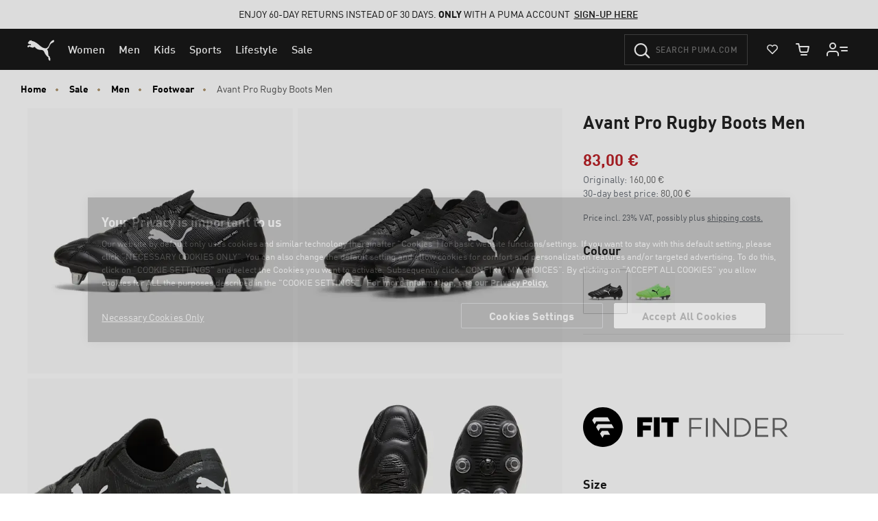

--- FILE ---
content_type: text/html;charset=UTF-8
request_url: https://eu.puma.com/on/demandware.store/Sites-EU-Site/en_PT/CQRecomm-Start
body_size: 1089
content:
<div class="recommendations-content"
    id="js-recomm-content-mivv80c8y"
    data-track-widget-type="recommendations"
    data-track-widget-title="You Might Also Like:"
    data-track-widget-position="page bottom"
></div>
















    <!-- CQuotient Activity Tracking (viewReco-cquotient.js) -->
<script type="text/javascript">//<!--
/* <![CDATA[ */
(function(){
try {
	if(window.CQuotient) {
		var cq_params = {};
		cq_params.cookieId = window.CQuotient.getCQCookieId();
		cq_params.userId = window.CQuotient.getCQUserId();
		cq_params.emailId = CQuotient.getCQHashedEmail();
		cq_params.loginId = CQuotient.getCQHashedLogin();
		cq_params.accumulate = true;
		cq_params.products = [{
			id: '402633',
			sku: '',
			type: '',
			alt_id: ''
		}];
		cq_params.recommenderName = 'product-to-product-eu';
		cq_params.realm = "BGBN";
		cq_params.siteId = "EU";
		cq_params.instanceType = "prd";
		cq_params.locale = window.CQuotient.locale;
		cq_params.slotId = 'pdp-global-recommendations';
		cq_params.slotConfigId = 'YOU MAY ALSO LIKE';
		cq_params.slotConfigTemplate = 'slots\/recommendation\/product-carousel.isml';
		if(window.CQuotient.sendActivity)
			window.CQuotient.sendActivity( CQuotient.clientId, 'viewReco', cq_params );
		else
			window.CQuotient.activities.push( {activityType: 'viewReco', parameters: cq_params} );
	}
} catch(err) {}
})();
/* ]]> */
// -->
</script>
<script type="text/javascript">//<!--
/* <![CDATA[ (viewProduct-active_data.js) */
dw.ac._capture({id: "402633", type: "recommendation"});
/* ]]> */
// -->
</script>

    <!-- CQuotient Activity Tracking (viewReco-cquotient.js) -->
<script type="text/javascript">//<!--
/* <![CDATA[ */
(function(){
try {
	if(window.CQuotient) {
		var cq_params = {};
		cq_params.cookieId = window.CQuotient.getCQCookieId();
		cq_params.userId = window.CQuotient.getCQUserId();
		cq_params.emailId = CQuotient.getCQHashedEmail();
		cq_params.loginId = CQuotient.getCQHashedLogin();
		cq_params.accumulate = true;
		cq_params.products = [{
			id: '312274',
			sku: '',
			type: '',
			alt_id: ''
		}];
		cq_params.recommenderName = 'product-to-product-eu';
		cq_params.realm = "BGBN";
		cq_params.siteId = "EU";
		cq_params.instanceType = "prd";
		cq_params.locale = window.CQuotient.locale;
		cq_params.slotId = 'pdp-global-recommendations';
		cq_params.slotConfigId = 'YOU MAY ALSO LIKE';
		cq_params.slotConfigTemplate = 'slots\/recommendation\/product-carousel.isml';
		if(window.CQuotient.sendActivity)
			window.CQuotient.sendActivity( CQuotient.clientId, 'viewReco', cq_params );
		else
			window.CQuotient.activities.push( {activityType: 'viewReco', parameters: cq_params} );
	}
} catch(err) {}
})();
/* ]]> */
// -->
</script>
<script type="text/javascript">//<!--
/* <![CDATA[ (viewProduct-active_data.js) */
dw.ac._capture({id: "312274", type: "recommendation"});
/* ]]> */
// -->
</script>

    <!-- CQuotient Activity Tracking (viewReco-cquotient.js) -->
<script type="text/javascript">//<!--
/* <![CDATA[ */
(function(){
try {
	if(window.CQuotient) {
		var cq_params = {};
		cq_params.cookieId = window.CQuotient.getCQCookieId();
		cq_params.userId = window.CQuotient.getCQUserId();
		cq_params.emailId = CQuotient.getCQHashedEmail();
		cq_params.loginId = CQuotient.getCQHashedLogin();
		cq_params.accumulate = true;
		cq_params.products = [{
			id: '106715',
			sku: '',
			type: '',
			alt_id: ''
		}];
		cq_params.recommenderName = 'product-to-product-eu';
		cq_params.realm = "BGBN";
		cq_params.siteId = "EU";
		cq_params.instanceType = "prd";
		cq_params.locale = window.CQuotient.locale;
		cq_params.slotId = 'pdp-global-recommendations';
		cq_params.slotConfigId = 'YOU MAY ALSO LIKE';
		cq_params.slotConfigTemplate = 'slots\/recommendation\/product-carousel.isml';
		if(window.CQuotient.sendActivity)
			window.CQuotient.sendActivity( CQuotient.clientId, 'viewReco', cq_params );
		else
			window.CQuotient.activities.push( {activityType: 'viewReco', parameters: cq_params} );
	}
} catch(err) {}
})();
/* ]]> */
// -->
</script>
<script type="text/javascript">//<!--
/* <![CDATA[ (viewProduct-active_data.js) */
dw.ac._capture({id: "106715", type: "recommendation"});
/* ]]> */
// -->
</script>

    <!-- CQuotient Activity Tracking (viewReco-cquotient.js) -->
<script type="text/javascript">//<!--
/* <![CDATA[ */
(function(){
try {
	if(window.CQuotient) {
		var cq_params = {};
		cq_params.cookieId = window.CQuotient.getCQCookieId();
		cq_params.userId = window.CQuotient.getCQUserId();
		cq_params.emailId = CQuotient.getCQHashedEmail();
		cq_params.loginId = CQuotient.getCQHashedLogin();
		cq_params.accumulate = true;
		cq_params.products = [{
			id: '398846',
			sku: '',
			type: '',
			alt_id: ''
		}];
		cq_params.recommenderName = 'product-to-product-eu';
		cq_params.realm = "BGBN";
		cq_params.siteId = "EU";
		cq_params.instanceType = "prd";
		cq_params.locale = window.CQuotient.locale;
		cq_params.slotId = 'pdp-global-recommendations';
		cq_params.slotConfigId = 'YOU MAY ALSO LIKE';
		cq_params.slotConfigTemplate = 'slots\/recommendation\/product-carousel.isml';
		if(window.CQuotient.sendActivity)
			window.CQuotient.sendActivity( CQuotient.clientId, 'viewReco', cq_params );
		else
			window.CQuotient.activities.push( {activityType: 'viewReco', parameters: cq_params} );
	}
} catch(err) {}
})();
/* ]]> */
// -->
</script>
<script type="text/javascript">//<!--
/* <![CDATA[ (viewProduct-active_data.js) */
dw.ac._capture({id: "398846", type: "recommendation"});
/* ]]> */
// -->
</script>

    <!-- CQuotient Activity Tracking (viewReco-cquotient.js) -->
<script type="text/javascript">//<!--
/* <![CDATA[ */
(function(){
try {
	if(window.CQuotient) {
		var cq_params = {};
		cq_params.cookieId = window.CQuotient.getCQCookieId();
		cq_params.userId = window.CQuotient.getCQUserId();
		cq_params.emailId = CQuotient.getCQHashedEmail();
		cq_params.loginId = CQuotient.getCQHashedLogin();
		cq_params.accumulate = true;
		cq_params.products = [{
			id: '311521',
			sku: '',
			type: '',
			alt_id: ''
		}];
		cq_params.recommenderName = 'product-to-product-eu';
		cq_params.realm = "BGBN";
		cq_params.siteId = "EU";
		cq_params.instanceType = "prd";
		cq_params.locale = window.CQuotient.locale;
		cq_params.slotId = 'pdp-global-recommendations';
		cq_params.slotConfigId = 'YOU MAY ALSO LIKE';
		cq_params.slotConfigTemplate = 'slots\/recommendation\/product-carousel.isml';
		if(window.CQuotient.sendActivity)
			window.CQuotient.sendActivity( CQuotient.clientId, 'viewReco', cq_params );
		else
			window.CQuotient.activities.push( {activityType: 'viewReco', parameters: cq_params} );
	}
} catch(err) {}
})();
/* ]]> */
// -->
</script>
<script type="text/javascript">//<!--
/* <![CDATA[ (viewProduct-active_data.js) */
dw.ac._capture({id: "311521", type: "recommendation"});
/* ]]> */
// -->
</script>

    <!-- CQuotient Activity Tracking (viewReco-cquotient.js) -->
<script type="text/javascript">//<!--
/* <![CDATA[ */
(function(){
try {
	if(window.CQuotient) {
		var cq_params = {};
		cq_params.cookieId = window.CQuotient.getCQCookieId();
		cq_params.userId = window.CQuotient.getCQUserId();
		cq_params.emailId = CQuotient.getCQHashedEmail();
		cq_params.loginId = CQuotient.getCQHashedLogin();
		cq_params.accumulate = true;
		cq_params.products = [{
			id: '308613',
			sku: '',
			type: '',
			alt_id: ''
		}];
		cq_params.recommenderName = 'product-to-product-eu';
		cq_params.realm = "BGBN";
		cq_params.siteId = "EU";
		cq_params.instanceType = "prd";
		cq_params.locale = window.CQuotient.locale;
		cq_params.slotId = 'pdp-global-recommendations';
		cq_params.slotConfigId = 'YOU MAY ALSO LIKE';
		cq_params.slotConfigTemplate = 'slots\/recommendation\/product-carousel.isml';
		if(window.CQuotient.sendActivity)
			window.CQuotient.sendActivity( CQuotient.clientId, 'viewReco', cq_params );
		else
			window.CQuotient.activities.push( {activityType: 'viewReco', parameters: cq_params} );
	}
} catch(err) {}
})();
/* ]]> */
// -->
</script>
<script type="text/javascript">//<!--
/* <![CDATA[ (viewProduct-active_data.js) */
dw.ac._capture({id: "308613", type: "recommendation"});
/* ]]> */
// -->
</script>

    <!-- CQuotient Activity Tracking (viewReco-cquotient.js) -->
<script type="text/javascript">//<!--
/* <![CDATA[ */
(function(){
try {
	if(window.CQuotient) {
		var cq_params = {};
		cq_params.cookieId = window.CQuotient.getCQCookieId();
		cq_params.userId = window.CQuotient.getCQUserId();
		cq_params.emailId = CQuotient.getCQHashedEmail();
		cq_params.loginId = CQuotient.getCQHashedLogin();
		cq_params.accumulate = true;
		cq_params.products = [{
			id: '402589',
			sku: '',
			type: '',
			alt_id: ''
		}];
		cq_params.recommenderName = 'product-to-product-eu';
		cq_params.realm = "BGBN";
		cq_params.siteId = "EU";
		cq_params.instanceType = "prd";
		cq_params.locale = window.CQuotient.locale;
		cq_params.slotId = 'pdp-global-recommendations';
		cq_params.slotConfigId = 'YOU MAY ALSO LIKE';
		cq_params.slotConfigTemplate = 'slots\/recommendation\/product-carousel.isml';
		if(window.CQuotient.sendActivity)
			window.CQuotient.sendActivity( CQuotient.clientId, 'viewReco', cq_params );
		else
			window.CQuotient.activities.push( {activityType: 'viewReco', parameters: cq_params} );
	}
} catch(err) {}
})();
/* ]]> */
// -->
</script>
<script type="text/javascript">//<!--
/* <![CDATA[ (viewProduct-active_data.js) */
dw.ac._capture({id: "402589", type: "recommendation"});
/* ]]> */
// -->
</script>

    <!-- CQuotient Activity Tracking (viewReco-cquotient.js) -->
<script type="text/javascript">//<!--
/* <![CDATA[ */
(function(){
try {
	if(window.CQuotient) {
		var cq_params = {};
		cq_params.cookieId = window.CQuotient.getCQCookieId();
		cq_params.userId = window.CQuotient.getCQUserId();
		cq_params.emailId = CQuotient.getCQHashedEmail();
		cq_params.loginId = CQuotient.getCQHashedLogin();
		cq_params.accumulate = true;
		cq_params.products = [{
			id: '400384',
			sku: '',
			type: '',
			alt_id: ''
		}];
		cq_params.recommenderName = 'product-to-product-eu';
		cq_params.realm = "BGBN";
		cq_params.siteId = "EU";
		cq_params.instanceType = "prd";
		cq_params.locale = window.CQuotient.locale;
		cq_params.slotId = 'pdp-global-recommendations';
		cq_params.slotConfigId = 'YOU MAY ALSO LIKE';
		cq_params.slotConfigTemplate = 'slots\/recommendation\/product-carousel.isml';
		if(window.CQuotient.sendActivity)
			window.CQuotient.sendActivity( CQuotient.clientId, 'viewReco', cq_params );
		else
			window.CQuotient.activities.push( {activityType: 'viewReco', parameters: cq_params} );
	}
} catch(err) {}
})();
/* ]]> */
// -->
</script>
<script type="text/javascript">//<!--
/* <![CDATA[ (viewProduct-active_data.js) */
dw.ac._capture({id: "400384", type: "recommendation"});
/* ]]> */
// -->
</script>

    <!-- CQuotient Activity Tracking (viewReco-cquotient.js) -->
<script type="text/javascript">//<!--
/* <![CDATA[ */
(function(){
try {
	if(window.CQuotient) {
		var cq_params = {};
		cq_params.cookieId = window.CQuotient.getCQCookieId();
		cq_params.userId = window.CQuotient.getCQUserId();
		cq_params.emailId = CQuotient.getCQHashedEmail();
		cq_params.loginId = CQuotient.getCQHashedLogin();
		cq_params.accumulate = true;
		cq_params.products = [{
			id: '404836',
			sku: '',
			type: '',
			alt_id: ''
		}];
		cq_params.recommenderName = 'product-to-product-eu';
		cq_params.realm = "BGBN";
		cq_params.siteId = "EU";
		cq_params.instanceType = "prd";
		cq_params.locale = window.CQuotient.locale;
		cq_params.slotId = 'pdp-global-recommendations';
		cq_params.slotConfigId = 'YOU MAY ALSO LIKE';
		cq_params.slotConfigTemplate = 'slots\/recommendation\/product-carousel.isml';
		if(window.CQuotient.sendActivity)
			window.CQuotient.sendActivity( CQuotient.clientId, 'viewReco', cq_params );
		else
			window.CQuotient.activities.push( {activityType: 'viewReco', parameters: cq_params} );
	}
} catch(err) {}
})();
/* ]]> */
// -->
</script>
<script type="text/javascript">//<!--
/* <![CDATA[ (viewProduct-active_data.js) */
dw.ac._capture({id: "404836", type: "recommendation"});
/* ]]> */
// -->
</script>

    <!-- CQuotient Activity Tracking (viewReco-cquotient.js) -->
<script type="text/javascript">//<!--
/* <![CDATA[ */
(function(){
try {
	if(window.CQuotient) {
		var cq_params = {};
		cq_params.cookieId = window.CQuotient.getCQCookieId();
		cq_params.userId = window.CQuotient.getCQUserId();
		cq_params.emailId = CQuotient.getCQHashedEmail();
		cq_params.loginId = CQuotient.getCQHashedLogin();
		cq_params.accumulate = true;
		cq_params.products = [{
			id: '403643',
			sku: '',
			type: '',
			alt_id: ''
		}];
		cq_params.recommenderName = 'product-to-product-eu';
		cq_params.realm = "BGBN";
		cq_params.siteId = "EU";
		cq_params.instanceType = "prd";
		cq_params.locale = window.CQuotient.locale;
		cq_params.slotId = 'pdp-global-recommendations';
		cq_params.slotConfigId = 'YOU MAY ALSO LIKE';
		cq_params.slotConfigTemplate = 'slots\/recommendation\/product-carousel.isml';
		if(window.CQuotient.sendActivity)
			window.CQuotient.sendActivity( CQuotient.clientId, 'viewReco', cq_params );
		else
			window.CQuotient.activities.push( {activityType: 'viewReco', parameters: cq_params} );
	}
} catch(err) {}
})();
/* ]]> */
// -->
</script>
<script type="text/javascript">//<!--
/* <![CDATA[ (viewProduct-active_data.js) */
dw.ac._capture({id: "403643", type: "recommendation"});
/* ]]> */
// -->
</script>

    <!-- CQuotient Activity Tracking (viewReco-cquotient.js) -->
<script type="text/javascript">//<!--
/* <![CDATA[ */
(function(){
try {
	if(window.CQuotient) {
		var cq_params = {};
		cq_params.cookieId = window.CQuotient.getCQCookieId();
		cq_params.userId = window.CQuotient.getCQUserId();
		cq_params.emailId = CQuotient.getCQHashedEmail();
		cq_params.loginId = CQuotient.getCQHashedLogin();
		cq_params.accumulate = true;
		cq_params.products = [{
			id: '402965',
			sku: '',
			type: '',
			alt_id: ''
		}];
		cq_params.recommenderName = 'product-to-product-eu';
		cq_params.realm = "BGBN";
		cq_params.siteId = "EU";
		cq_params.instanceType = "prd";
		cq_params.locale = window.CQuotient.locale;
		cq_params.slotId = 'pdp-global-recommendations';
		cq_params.slotConfigId = 'YOU MAY ALSO LIKE';
		cq_params.slotConfigTemplate = 'slots\/recommendation\/product-carousel.isml';
		if(window.CQuotient.sendActivity)
			window.CQuotient.sendActivity( CQuotient.clientId, 'viewReco', cq_params );
		else
			window.CQuotient.activities.push( {activityType: 'viewReco', parameters: cq_params} );
	}
} catch(err) {}
})();
/* ]]> */
// -->
</script>
<script type="text/javascript">//<!--
/* <![CDATA[ (viewProduct-active_data.js) */
dw.ac._capture({id: "402965", type: "recommendation"});
/* ]]> */
// -->
</script>

    <!-- CQuotient Activity Tracking (viewReco-cquotient.js) -->
<script type="text/javascript">//<!--
/* <![CDATA[ */
(function(){
try {
	if(window.CQuotient) {
		var cq_params = {};
		cq_params.cookieId = window.CQuotient.getCQCookieId();
		cq_params.userId = window.CQuotient.getCQUserId();
		cq_params.emailId = CQuotient.getCQHashedEmail();
		cq_params.loginId = CQuotient.getCQHashedLogin();
		cq_params.accumulate = true;
		cq_params.products = [{
			id: '402681',
			sku: '',
			type: '',
			alt_id: ''
		}];
		cq_params.recommenderName = 'product-to-product-eu';
		cq_params.realm = "BGBN";
		cq_params.siteId = "EU";
		cq_params.instanceType = "prd";
		cq_params.locale = window.CQuotient.locale;
		cq_params.slotId = 'pdp-global-recommendations';
		cq_params.slotConfigId = 'YOU MAY ALSO LIKE';
		cq_params.slotConfigTemplate = 'slots\/recommendation\/product-carousel.isml';
		if(window.CQuotient.sendActivity)
			window.CQuotient.sendActivity( CQuotient.clientId, 'viewReco', cq_params );
		else
			window.CQuotient.activities.push( {activityType: 'viewReco', parameters: cq_params} );
	}
} catch(err) {}
})();
/* ]]> */
// -->
</script>
<script type="text/javascript">//<!--
/* <![CDATA[ (viewProduct-active_data.js) */
dw.ac._capture({id: "402681", type: "recommendation"});
/* ]]> */
// -->
</script>


<script type="text/javascript">
    $(document).ready(function() {
        $.ajax({
            url: "/on/demandware.store/Sites-EU-Site/en_PT/Product-SlotCarousel",
            type: 'GET',
            data: {
                recomm: true,
                pids: '402633,312274,106715,398846,311521,308613,402589,400384,404836,403643,402965,402681',
                ct: 'default',
                hc: '',
                jscl: 'js-cl-js-recomm-content-mivv80c8y',
                ctaviewmoreurl: 'null',
                enableviewmorecta: 'false'
            },
            success: function(response) {
                $("#cq_recomm_slot-"+'7a7dd8dc623eca68319d457a1b'+" .recommendations-content").html(response);

                $("#cq_recomm_slot-"+'7a7dd8dc623eca68319d457a1b').find("products-carousel-glide").attr("data-id", '7a7dd8dc623eca68319d457a1b');

                // set callout message after ajax call
                var slotUID = 'js-recomm-content-mivv80c8y';
                var element = $('#' + slotUID);
                var dataCalloutMsg = 'You may also like';
                var carouselConteiner = 'js-cl-js-recomm-content-mivv80c8y' && element.find('.js-cl-js-recomm-content-mivv80c8y');
                if (dataCalloutMsg && carouselConteiner && carouselConteiner.length) {
                    carouselConteiner.attr('data-title', dataCalloutMsg);
                    carouselConteiner.find('.js-carousel-callout-msg').html(dataCalloutMsg);
                }

                $(document).trigger('carousel.reinit');
            }
        });
    });
</script>


--- FILE ---
content_type: text/html;charset=UTF-8
request_url: https://eu.puma.com/on/demandware.store/Sites-EU-Site/en_PT/Product-SlotCarousel?recomm=true&pids=402633%2C312274%2C106715%2C398846%2C311521%2C308613%2C402589%2C400384%2C404836%2C403643%2C402965%2C402681&ct=default&hc=&jscl=js-cl-js-recomm-content-mivv80c8y&ctaviewmoreurl=null&enableviewmorecta=false
body_size: 2920
content:
<div class="js-cl-js-recomm-content-mivv80c8y  ">

<h2 class="products-carousel-title js-carousel-callout-msg"></h2>



<div
class="products-carousel-glide"

data-component="pdp/ProductRecommendationCarousel"
data-carousel-tiles-reload-url="null"
data-type="ProductRecommender"
data-id="null"
data-title=""
data-component-options=''
data-component-slider-options='{
"controlArrowPrevTitle": "Previous",
"controlArrowNextTitle": "Next",
"controlArrowIcon": "arrow"
}'

aria-label=""
aria-roledescription="carousel" role="region"
>






































































































<div class="glide-carousel-container" style="min-height: 118px;">
<div class="glide-carousel" data-js-glide-slider-carousel>
<div
data-js-glide-slider-control-prev-arrow
class="simple-carousel-arrows"
data-glide-el="controls"
></div>
<div class="glide-carousel-track" data-glide-el="track">
<div class="glide-carousel-slides" aria-live="polite">




<div class="products-carousel-glide-slide" data-js-glide-slider-slide
data-js-product-products-carousel-slide role="group" aria-roledescription="slide"
aria-label="1 of 12"
>

<a
data-pid="4069156745193"
class="product-recommendation-link"
href="/pt/en/pd/court-classic-suede-sneakers-unisex/402633.html?dwvar_402633_color=01"

data-js-product-recommendation
data-product-name="Court Classic Suede Sneakers Unisex"
>


<div class="product-recommendation-image-section">


<picture class="product-recommendation-picture js-picture-lazy"
aria-label="Court Classic Suede Sneakers Unisex, PUMA Black-Alpine Snow-PUMA Gold">


<source

media="(max-width:544px)"

data-srcset="https://images.puma.com/image/upload/f_auto,q_auto,b_rgb:fafafa,w_300,h_300/global/402633/01/sv01/fnd/EEA/fmt/png/Court-Classic-Suede-Sneakers-Unisex 300w"

sizes="100vw"

/>


<source

media="(min-width:545px) and (max-width:1179px)"

data-srcset="https://images.puma.com/image/upload/f_auto,q_auto,b_rgb:fafafa,w_550,h_550/global/402633/01/sv01/fnd/EEA/fmt/png/Court-Classic-Suede-Sneakers-Unisex 550w"

sizes="100vw"

/>


<source

media="(min-width:1180px) and (max-width:1399px)"

data-srcset="https://images.puma.com/image/upload/f_auto,q_auto,b_rgb:fafafa,w_400,h_400/global/402633/01/sv01/fnd/EEA/fmt/png/Court-Classic-Suede-Sneakers-Unisex 400w"

sizes="100vw"

/>


<source

media="(min-width:1399px)"

data-srcset="https://images.puma.com/image/upload/f_auto,q_auto,b_rgb:fafafa,w_500,h_500/global/402633/01/sv01/fnd/EEA/fmt/png/Court-Classic-Suede-Sneakers-Unisex 500w"

sizes="100vw"

/>

<img class="product-recommendation-image product-tile-image--default tile-image"
src="https://eu.puma.com/on/demandware.static/Sites-EU-Site/-/default/dwda8e1259/images/lazyload.png"
data-src="https://images.puma.com/image/upload/f_auto,q_auto,b_rgb:fafafa,w_550,h_550/global/402633/01/sv01/fnd/EEA/fmt/png/Court-Classic-Suede-Sneakers-Unisex"
alt="Black PUMA trainer with a suede upper, off-white stripe, and brown sole."
title="Court Classic Suede Sneakers Unisex, PUMA Black-Alpine Snow-PUMA Gold"
itemprop="image"
>
</picture>


</div>
<div class="product-recommendation-info">
<div class="product-recommendation-name product-tile__title" aria-hidden="true">Court Classic Suede Sneakers Unisex</div>

<div class="product-recommendation-price product-tile__price">
    
        <div class="product-recommendation-price-new product-tile__price--new">45,00 &euro;</div>
        <div class="product-recommendation-price-original product-tile__price--original">
            Originally: 
            <span>65,00 &euro;</span>
            
            <span class="discount-percentage-value">-31%</span>
            
        </div>
    
</div>
</div>
</a>

</div>



<div class="products-carousel-glide-slide" data-js-glide-slider-slide
data-js-product-products-carousel-slide role="group" aria-roledescription="slide"
aria-label="2 of 12"
>

<a
data-pid="4069156609976"
class="product-recommendation-link"
href="/pt/en/pd/lafrance-rnr-sneakers-unisex/312274.html?dwvar_312274_color=01"

data-js-product-recommendation
data-product-name="LaFranc&eacute; RNR Sneakers Unisex"
>


<div class="product-recommendation-image-section">


<picture class="product-recommendation-picture js-picture-lazy"
aria-label="LaFrancé RNR Sneakers Unisex, Poison Pink-Pale Pink-Fluro Pink Pes">


<source

media="(max-width:544px)"

data-srcset="https://images.puma.com/image/upload/f_auto,q_auto,b_rgb:fafafa,w_300,h_300/global/312274/01/sv01/fnd/EEA/fmt/png/LaFrancé-RNR-Sneakers-Unisex 300w"

sizes="100vw"

/>


<source

media="(min-width:545px) and (max-width:1179px)"

data-srcset="https://images.puma.com/image/upload/f_auto,q_auto,b_rgb:fafafa,w_550,h_550/global/312274/01/sv01/fnd/EEA/fmt/png/LaFrancé-RNR-Sneakers-Unisex 550w"

sizes="100vw"

/>


<source

media="(min-width:1180px) and (max-width:1399px)"

data-srcset="https://images.puma.com/image/upload/f_auto,q_auto,b_rgb:fafafa,w_400,h_400/global/312274/01/sv01/fnd/EEA/fmt/png/LaFrancé-RNR-Sneakers-Unisex 400w"

sizes="100vw"

/>


<source

media="(min-width:1399px)"

data-srcset="https://images.puma.com/image/upload/f_auto,q_auto,b_rgb:fafafa,w_500,h_500/global/312274/01/sv01/fnd/EEA/fmt/png/LaFrancé-RNR-Sneakers-Unisex 500w"

sizes="100vw"

/>

<img class="product-recommendation-image product-tile-image--default tile-image"
src="https://eu.puma.com/on/demandware.static/Sites-EU-Site/-/default/dwda8e1259/images/lazyload.png"
data-src="https://images.puma.com/image/upload/f_auto,q_auto,b_rgb:fafafa,w_550,h_550/global/312274/01/sv01/fnd/EEA/fmt/png/LaFrancé-RNR-Sneakers-Unisex"
alt="Pink PUMA women's sneaker with mesh detailing and a chunky, sculpted sole."
title="LaFrancé RNR Sneakers Unisex, Poison Pink-Pale Pink-Fluro Pink Pes"
itemprop="image"
>
</picture>


</div>
<div class="product-recommendation-info">
<div class="product-recommendation-name product-tile__title" aria-hidden="true">LaFranc&eacute; RNR Sneakers Unisex</div>

<div class="product-recommendation-price product-tile__price">
    
        <div class="product-recommendation-price-standard product-tile__price--standard">120,00 &euro;</div>
    
</div>
</div>
</a>

</div>



<div class="products-carousel-glide-slide" data-js-glide-slider-slide
data-js-product-products-carousel-slide role="group" aria-roledescription="slide"
aria-label="3 of 12"
>

<a
data-pid="4099686058029"
class="product-recommendation-link"
href="/pt/en/pd/avant-rugby-boots-men/106715.html?dwvar_106715_color=04"

data-js-product-recommendation
data-product-name="Avant Rugby Boots Men"
>


<div class="product-recommendation-image-section">


<picture class="product-recommendation-picture js-picture-lazy"
aria-label="Avant Rugby Boots Men, PUMA Black-PUMA White">


<source

media="(max-width:544px)"

data-srcset="https://images.puma.com/image/upload/f_auto,q_auto,b_rgb:fafafa,w_300,h_300/global/106715/04/sv01/fnd/EEA/fmt/png/Avant-Rugby-Boots-Men 300w"

sizes="100vw"

/>


<source

media="(min-width:545px) and (max-width:1179px)"

data-srcset="https://images.puma.com/image/upload/f_auto,q_auto,b_rgb:fafafa,w_550,h_550/global/106715/04/sv01/fnd/EEA/fmt/png/Avant-Rugby-Boots-Men 550w"

sizes="100vw"

/>


<source

media="(min-width:1180px) and (max-width:1399px)"

data-srcset="https://images.puma.com/image/upload/f_auto,q_auto,b_rgb:fafafa,w_400,h_400/global/106715/04/sv01/fnd/EEA/fmt/png/Avant-Rugby-Boots-Men 400w"

sizes="100vw"

/>


<source

media="(min-width:1399px)"

data-srcset="https://images.puma.com/image/upload/f_auto,q_auto,b_rgb:fafafa,w_500,h_500/global/106715/04/sv01/fnd/EEA/fmt/png/Avant-Rugby-Boots-Men 500w"

sizes="100vw"

/>

<img class="product-recommendation-image product-tile-image--default tile-image"
src="https://eu.puma.com/on/demandware.static/Sites-EU-Site/-/default/dwda8e1259/images/lazyload.png"
data-src="https://images.puma.com/image/upload/f_auto,q_auto,b_rgb:fafafa,w_550,h_550/global/106715/04/sv01/fnd/EEA/fmt/png/Avant-Rugby-Boots-Men"
alt="Black PUMA football boot with white logo and metallic studs."
title="Avant Rugby Boots Men, PUMA Black-PUMA White"
itemprop="image"
>
</picture>


</div>
<div class="product-recommendation-info">
<div class="product-recommendation-name product-tile__title" aria-hidden="true">Avant Rugby Boots Men</div>

<div class="product-recommendation-price product-tile__price">
    
        <div class="product-recommendation-price-standard product-tile__price--standard">85,00 &euro;</div>
    
</div>
</div>
</a>

</div>



<div class="products-carousel-glide-slide" data-js-glide-slider-slide
data-js-product-products-carousel-slide role="group" aria-roledescription="slide"
aria-label="4 of 12"
>

<a
data-pid="4067979315715"
class="product-recommendation-link"
href="/pt/en/pd/speedcat-og-sneakers-unisex/398846.html?dwvar_398846_color=01"

data-js-product-recommendation
data-product-name="Speedcat OG Sneakers Unisex"
>


<div class="product-recommendation-image-section">


<picture class="product-recommendation-picture js-picture-lazy"
aria-label="Speedcat OG Sneakers Unisex, PUMA Black-PUMA White">


<source

media="(max-width:544px)"

data-srcset="https://images.puma.com/image/upload/f_auto,q_auto,b_rgb:fafafa,w_300,h_300/global/398846/01/sv01/fnd/EEA/fmt/png/Speedcat-OG-Sneakers-Unisex 300w"

sizes="100vw"

/>


<source

media="(min-width:545px) and (max-width:1179px)"

data-srcset="https://images.puma.com/image/upload/f_auto,q_auto,b_rgb:fafafa,w_550,h_550/global/398846/01/sv01/fnd/EEA/fmt/png/Speedcat-OG-Sneakers-Unisex 550w"

sizes="100vw"

/>


<source

media="(min-width:1180px) and (max-width:1399px)"

data-srcset="https://images.puma.com/image/upload/f_auto,q_auto,b_rgb:fafafa,w_400,h_400/global/398846/01/sv01/fnd/EEA/fmt/png/Speedcat-OG-Sneakers-Unisex 400w"

sizes="100vw"

/>


<source

media="(min-width:1399px)"

data-srcset="https://images.puma.com/image/upload/f_auto,q_auto,b_rgb:fafafa,w_500,h_500/global/398846/01/sv01/fnd/EEA/fmt/png/Speedcat-OG-Sneakers-Unisex 500w"

sizes="100vw"

/>

<img class="product-recommendation-image product-tile-image--default tile-image"
src="https://eu.puma.com/on/demandware.static/Sites-EU-Site/-/default/dwda8e1259/images/lazyload.png"
data-src="https://images.puma.com/image/upload/f_auto,q_auto,b_rgb:fafafa,w_550,h_550/global/398846/01/sv01/fnd/EEA/fmt/png/Speedcat-OG-Sneakers-Unisex"
alt="Black PUMA trainers with a white side stripe and gold logo detailing."
title="Speedcat OG Sneakers Unisex, PUMA Black-PUMA White"
itemprop="image"
>
</picture>


</div>
<div class="product-recommendation-info">
<div class="product-recommendation-name product-tile__title" aria-hidden="true">Speedcat OG Sneakers Unisex</div>

<div class="product-recommendation-price product-tile__price">
    
        <div class="product-recommendation-price-standard product-tile__price--standard">110,00 &euro;</div>
    
</div>
</div>
</a>

</div>



<div class="products-carousel-glide-slide" data-js-glide-slider-slide
data-js-product-products-carousel-slide role="group" aria-roledescription="slide"
aria-label="5 of 12"
>

<a
data-pid="4069157213622"
class="product-recommendation-link"
href="/pt/en/pd/all-pro-nitro-2-basketball-shoes-unisex/311521.html?dwvar_311521_color=01"

data-js-product-recommendation
data-product-name="All-Pro NITRO&trade; 2 Basketball Shoes Unisex"
>


<div class="product-recommendation-image-section">


<picture class="product-recommendation-picture js-picture-lazy"
aria-label="All-Pro NITRO™ 2 Basketball Shoes Unisex, PUMA White-Mint Melt">


<source

media="(max-width:544px)"

data-srcset="https://images.puma.com/image/upload/f_auto,q_auto,b_rgb:fafafa,w_300,h_300/global/311521/01/sv01/fnd/EEA/fmt/png/All-Pro-NITRO™-2-Basketball-Shoes-Unisex 300w"

sizes="100vw"

/>


<source

media="(min-width:545px) and (max-width:1179px)"

data-srcset="https://images.puma.com/image/upload/f_auto,q_auto,b_rgb:fafafa,w_550,h_550/global/311521/01/sv01/fnd/EEA/fmt/png/All-Pro-NITRO™-2-Basketball-Shoes-Unisex 550w"

sizes="100vw"

/>


<source

media="(min-width:1180px) and (max-width:1399px)"

data-srcset="https://images.puma.com/image/upload/f_auto,q_auto,b_rgb:fafafa,w_400,h_400/global/311521/01/sv01/fnd/EEA/fmt/png/All-Pro-NITRO™-2-Basketball-Shoes-Unisex 400w"

sizes="100vw"

/>


<source

media="(min-width:1399px)"

data-srcset="https://images.puma.com/image/upload/f_auto,q_auto,b_rgb:fafafa,w_500,h_500/global/311521/01/sv01/fnd/EEA/fmt/png/All-Pro-NITRO™-2-Basketball-Shoes-Unisex 500w"

sizes="100vw"

/>

<img class="product-recommendation-image product-tile-image--default tile-image"
src="https://eu.puma.com/on/demandware.static/Sites-EU-Site/-/default/dwda8e1259/images/lazyload.png"
data-src="https://images.puma.com/image/upload/f_auto,q_auto,b_rgb:fafafa,w_550,h_550/global/311521/01/sv01/fnd/EEA/fmt/png/All-Pro-NITRO™-2-Basketball-Shoes-Unisex"
alt="White PUMA MB.03 trainers with pink and black accents for adults."
title="All-Pro NITRO™ 2 Basketball Shoes Unisex, PUMA White-Mint Melt"
itemprop="image"
>
</picture>


</div>
<div class="product-recommendation-info">
<div class="product-recommendation-name product-tile__title" aria-hidden="true">All-Pro NITRO&trade; 2 Basketball Shoes Unisex</div>

<div class="product-recommendation-price product-tile__price">
    
        <div class="product-recommendation-price-new product-tile__price--new">69,00 &euro;</div>
        <div class="product-recommendation-price-original product-tile__price--original">
            Originally: 
            <span>130,00 &euro;</span>
            
            <span class="discount-percentage-value">-47%</span>
            
        </div>
    
</div>
</div>
</a>

</div>



<div class="products-carousel-glide-slide" data-js-glide-slider-slide
data-js-product-products-carousel-slide role="group" aria-roledescription="slide"
aria-label="6 of 12"
>

<a
data-pid="4069156855236"
class="product-recommendation-link"
href="/pt/en/pd/scuderia-ferrari-hp-drift-cat-11-sneakers/308613.html?dwvar_308613_color=03"

data-js-product-recommendation
data-product-name="Scuderia Ferrari HP Drift Cat 11 Sneakers"
>


<div class="product-recommendation-image-section">


<picture class="product-recommendation-picture js-picture-lazy"
aria-label="Scuderia Ferrari HP Drift Cat 11 Sneakers, PUMA Black">


<source

media="(max-width:544px)"

data-srcset="https://images.puma.com/image/upload/f_auto,q_auto,b_rgb:fafafa,w_300,h_300/global/308613/03/sv01/fnd/EEA/fmt/png/Scuderia-Ferrari-HP-Drift-Cat-11-Sneakers 300w"

sizes="100vw"

/>


<source

media="(min-width:545px) and (max-width:1179px)"

data-srcset="https://images.puma.com/image/upload/f_auto,q_auto,b_rgb:fafafa,w_550,h_550/global/308613/03/sv01/fnd/EEA/fmt/png/Scuderia-Ferrari-HP-Drift-Cat-11-Sneakers 550w"

sizes="100vw"

/>


<source

media="(min-width:1180px) and (max-width:1399px)"

data-srcset="https://images.puma.com/image/upload/f_auto,q_auto,b_rgb:fafafa,w_400,h_400/global/308613/03/sv01/fnd/EEA/fmt/png/Scuderia-Ferrari-HP-Drift-Cat-11-Sneakers 400w"

sizes="100vw"

/>


<source

media="(min-width:1399px)"

data-srcset="https://images.puma.com/image/upload/f_auto,q_auto,b_rgb:fafafa,w_500,h_500/global/308613/03/sv01/fnd/EEA/fmt/png/Scuderia-Ferrari-HP-Drift-Cat-11-Sneakers 500w"

sizes="100vw"

/>

<img class="product-recommendation-image product-tile-image--default tile-image"
src="https://eu.puma.com/on/demandware.static/Sites-EU-Site/-/default/dwda8e1259/images/lazyload.png"
data-src="https://images.puma.com/image/upload/f_auto,q_auto,b_rgb:fafafa,w_550,h_550/global/308613/03/sv01/fnd/EEA/fmt/png/Scuderia-Ferrari-HP-Drift-Cat-11-Sneakers"
alt="Black PUMA trainers with red accents, Ferrari logo, and perforated detailing."
title="Scuderia Ferrari HP Drift Cat 11 Sneakers, PUMA Black"
itemprop="image"
>
</picture>


</div>
<div class="product-recommendation-info">
<div class="product-recommendation-name product-tile__title" aria-hidden="true">Scuderia Ferrari HP Drift Cat 11 Sneakers</div>

<div class="product-recommendation-price product-tile__price">
    
        <div class="product-recommendation-price-new product-tile__price--new">55,00 &euro;</div>
        <div class="product-recommendation-price-original product-tile__price--original">
            Originally: 
            <span>110,00 &euro;</span>
            
            <span class="discount-percentage-value">-50%</span>
            
        </div>
    
</div>
</div>
</a>

</div>



<div class="products-carousel-glide-slide" data-js-glide-slider-slide
data-js-product-products-carousel-slide role="group" aria-roledescription="slide"
aria-label="7 of 12"
>

<a
data-pid="4069156491458"
class="product-recommendation-link"
href="/pt/en/pd/inhale-smile-sneakers-unisex/402589.html?dwvar_402589_color=01"

data-js-product-recommendation
data-product-name="Inhale Smile Sneakers Unisex"
>


<div class="product-recommendation-image-section">


<picture class="product-recommendation-picture js-picture-lazy"
aria-label="Inhale Smile Sneakers Unisex, Silver Mist-PUMA Black">


<source

media="(max-width:544px)"

data-srcset="https://images.puma.com/image/upload/f_auto,q_auto,b_rgb:fafafa,w_300,h_300/global/402589/01/sv01/fnd/EEA/fmt/png/Inhale-Smile-Sneakers-Unisex 300w"

sizes="100vw"

/>


<source

media="(min-width:545px) and (max-width:1179px)"

data-srcset="https://images.puma.com/image/upload/f_auto,q_auto,b_rgb:fafafa,w_550,h_550/global/402589/01/sv01/fnd/EEA/fmt/png/Inhale-Smile-Sneakers-Unisex 550w"

sizes="100vw"

/>


<source

media="(min-width:1180px) and (max-width:1399px)"

data-srcset="https://images.puma.com/image/upload/f_auto,q_auto,b_rgb:fafafa,w_400,h_400/global/402589/01/sv01/fnd/EEA/fmt/png/Inhale-Smile-Sneakers-Unisex 400w"

sizes="100vw"

/>


<source

media="(min-width:1399px)"

data-srcset="https://images.puma.com/image/upload/f_auto,q_auto,b_rgb:fafafa,w_500,h_500/global/402589/01/sv01/fnd/EEA/fmt/png/Inhale-Smile-Sneakers-Unisex 500w"

sizes="100vw"

/>

<img class="product-recommendation-image product-tile-image--default tile-image"
src="https://eu.puma.com/on/demandware.static/Sites-EU-Site/-/default/dwda8e1259/images/lazyload.png"
data-src="https://images.puma.com/image/upload/f_auto,q_auto,b_rgb:fafafa,w_550,h_550/global/402589/01/sv01/fnd/EEA/fmt/png/Inhale-Smile-Sneakers-Unisex"
alt="White PUMA trainer with silver formstrip and black sole for adults."
title="Inhale Smile Sneakers Unisex, Silver Mist-PUMA Black"
itemprop="image"
>
</picture>


</div>
<div class="product-recommendation-info">
<div class="product-recommendation-name product-tile__title" aria-hidden="true">Inhale Smile Sneakers Unisex</div>

<div class="product-recommendation-price product-tile__price">
    
        <div class="product-recommendation-price-new product-tile__price--new">65,00 &euro;</div>
        <div class="product-recommendation-price-original product-tile__price--original">
            Originally: 
            <span>130,00 &euro;</span>
            
            <span class="discount-percentage-value">-50%</span>
            
        </div>
    
</div>
</div>
</a>

</div>



<div class="products-carousel-glide-slide" data-js-glide-slider-slide
data-js-product-products-carousel-slide role="group" aria-roledescription="slide"
aria-label="8 of 12"
>

<a
data-pid="4067983189562"
class="product-recommendation-link"
href="/pt/en/pd/speedcat-mid-sneakers-unisex/400384.html?dwvar_400384_color=01"

data-js-product-recommendation
data-product-name="Speedcat Mid Sneakers Unisex"
>


<div class="product-recommendation-image-section">


<picture class="product-recommendation-picture js-picture-lazy"
aria-label="Speedcat Mid Sneakers Unisex, PUMA Black-Warm White">


<source

media="(max-width:544px)"

data-srcset="https://images.puma.com/image/upload/f_auto,q_auto,b_rgb:fafafa,w_300,h_300/global/400384/01/sv01/fnd/EEA/fmt/png/Speedcat-Mid-Sneakers-Unisex 300w"

sizes="100vw"

/>


<source

media="(min-width:545px) and (max-width:1179px)"

data-srcset="https://images.puma.com/image/upload/f_auto,q_auto,b_rgb:fafafa,w_550,h_550/global/400384/01/sv01/fnd/EEA/fmt/png/Speedcat-Mid-Sneakers-Unisex 550w"

sizes="100vw"

/>


<source

media="(min-width:1180px) and (max-width:1399px)"

data-srcset="https://images.puma.com/image/upload/f_auto,q_auto,b_rgb:fafafa,w_400,h_400/global/400384/01/sv01/fnd/EEA/fmt/png/Speedcat-Mid-Sneakers-Unisex 400w"

sizes="100vw"

/>


<source

media="(min-width:1399px)"

data-srcset="https://images.puma.com/image/upload/f_auto,q_auto,b_rgb:fafafa,w_500,h_500/global/400384/01/sv01/fnd/EEA/fmt/png/Speedcat-Mid-Sneakers-Unisex 500w"

sizes="100vw"

/>

<img class="product-recommendation-image product-tile-image--default tile-image"
src="https://eu.puma.com/on/demandware.static/Sites-EU-Site/-/default/dwda8e1259/images/lazyload.png"
data-src="https://images.puma.com/image/upload/f_auto,q_auto,b_rgb:fafafa,w_550,h_550/global/400384/01/sv01/fnd/EEA/fmt/png/Speedcat-Mid-Sneakers-Unisex"
alt="Black PUMA adults' high-top trainer with a beige side stripe and touch-fastening ankle strap."
title="Speedcat Mid Sneakers Unisex, PUMA Black-Warm White"
itemprop="image"
>
</picture>


</div>
<div class="product-recommendation-info">
<div class="product-recommendation-name product-tile__title" aria-hidden="true">Speedcat Mid Sneakers Unisex</div>

<div class="product-recommendation-price product-tile__price">
    
        <div class="product-recommendation-price-standard product-tile__price--standard">120,00 &euro;</div>
    
</div>
</div>
</a>

</div>



<div class="products-carousel-glide-slide" data-js-glide-slider-slide
data-js-product-products-carousel-slide role="group" aria-roledescription="slide"
aria-label="9 of 12"
>

<a
data-pid="4069159492278"
class="product-recommendation-link"
href="/pt/en/pd/palermo-premium-sneakers-unisex/404836.html?dwvar_404836_color=01"

data-js-product-recommendation
data-product-name="Palermo Premium Sneakers Unisex"
>


<div class="product-recommendation-image-section">


<picture class="product-recommendation-picture js-picture-lazy"
aria-label="Palermo Premium Sneakers Unisex, Master Green-Alpine Snow-Pitch Green">


<source

media="(max-width:544px)"

data-srcset="https://images.puma.com/image/upload/f_auto,q_auto,b_rgb:fafafa,w_300,h_300/global/404836/01/sv01/fnd/EEA/fmt/png/Palermo-Premium-Sneakers-Unisex 300w"

sizes="100vw"

/>


<source

media="(min-width:545px) and (max-width:1179px)"

data-srcset="https://images.puma.com/image/upload/f_auto,q_auto,b_rgb:fafafa,w_550,h_550/global/404836/01/sv01/fnd/EEA/fmt/png/Palermo-Premium-Sneakers-Unisex 550w"

sizes="100vw"

/>


<source

media="(min-width:1180px) and (max-width:1399px)"

data-srcset="https://images.puma.com/image/upload/f_auto,q_auto,b_rgb:fafafa,w_400,h_400/global/404836/01/sv01/fnd/EEA/fmt/png/Palermo-Premium-Sneakers-Unisex 400w"

sizes="100vw"

/>


<source

media="(min-width:1399px)"

data-srcset="https://images.puma.com/image/upload/f_auto,q_auto,b_rgb:fafafa,w_500,h_500/global/404836/01/sv01/fnd/EEA/fmt/png/Palermo-Premium-Sneakers-Unisex 500w"

sizes="100vw"

/>

<img class="product-recommendation-image product-tile-image--default tile-image"
src="https://eu.puma.com/on/demandware.static/Sites-EU-Site/-/default/dwda8e1259/images/lazyload.png"
data-src="https://images.puma.com/image/upload/f_auto,q_auto,b_rgb:fafafa,w_550,h_550/global/404836/01/sv01/fnd/EEA/fmt/png/Palermo-Premium-Sneakers-Unisex"
alt="Beige PUMA Palermo trainers with green accents and a textured brown sole."
title="Palermo Premium Sneakers Unisex, Master Green-Alpine Snow-Pitch Green"
itemprop="image"
>
</picture>


</div>
<div class="product-recommendation-info">
<div class="product-recommendation-name product-tile__title" aria-hidden="true">Palermo Premium Sneakers Unisex</div>

<div class="product-recommendation-price product-tile__price">
    
        <div class="product-recommendation-price-new product-tile__price--new">67,00 &euro;</div>
        <div class="product-recommendation-price-original product-tile__price--original">
            Originally: 
            <span>110,00 &euro;</span>
            
            <span class="discount-percentage-value">-39%</span>
            
        </div>
    
</div>
</div>
</a>

</div>



<div class="products-carousel-glide-slide" data-js-glide-slider-slide
data-js-product-products-carousel-slide role="group" aria-roledescription="slide"
aria-label="10 of 12"
>

<a
data-pid="4069156962484"
class="product-recommendation-link"
href="/pt/en/pd/puma-x-squid-game-easy-rider-sneakers-unisex/403643.html?dwvar_403643_color=01"

data-js-product-recommendation
data-product-name="PUMA x SQUID GAME Easy Rider Sneakers Unisex"
>


<div class="product-recommendation-image-section">


<picture class="product-recommendation-picture js-picture-lazy"
aria-label="PUMA x SQUID GAME Easy Rider Sneakers Unisex, Alpine Snow-Dark Myrtle-Club Red">


<source

media="(max-width:544px)"

data-srcset="https://images.puma.com/image/upload/f_auto,q_auto,b_rgb:fafafa,w_300,h_300/global/403643/01/sv01/fnd/EEA/fmt/png/PUMA-x-SQUID-GAME-Easy-Rider-Sneakers-Unisex 300w"

sizes="100vw"

/>


<source

media="(min-width:545px) and (max-width:1179px)"

data-srcset="https://images.puma.com/image/upload/f_auto,q_auto,b_rgb:fafafa,w_550,h_550/global/403643/01/sv01/fnd/EEA/fmt/png/PUMA-x-SQUID-GAME-Easy-Rider-Sneakers-Unisex 550w"

sizes="100vw"

/>


<source

media="(min-width:1180px) and (max-width:1399px)"

data-srcset="https://images.puma.com/image/upload/f_auto,q_auto,b_rgb:fafafa,w_400,h_400/global/403643/01/sv01/fnd/EEA/fmt/png/PUMA-x-SQUID-GAME-Easy-Rider-Sneakers-Unisex 400w"

sizes="100vw"

/>


<source

media="(min-width:1399px)"

data-srcset="https://images.puma.com/image/upload/f_auto,q_auto,b_rgb:fafafa,w_500,h_500/global/403643/01/sv01/fnd/EEA/fmt/png/PUMA-x-SQUID-GAME-Easy-Rider-Sneakers-Unisex 500w"

sizes="100vw"

/>

<img class="product-recommendation-image product-tile-image--default tile-image"
src="https://eu.puma.com/on/demandware.static/Sites-EU-Site/-/default/dwda8e1259/images/lazyload.png"
data-src="https://images.puma.com/image/upload/f_auto,q_auto,b_rgb:fafafa,w_550,h_550/global/403643/01/sv01/fnd/EEA/fmt/png/PUMA-x-SQUID-GAME-Easy-Rider-Sneakers-Unisex"
alt="Beige PUMA trainer with green accents, laces, and a layered sole."
title="PUMA x SQUID GAME Easy Rider Sneakers Unisex, Alpine Snow-Dark Myrtle-Club Red"
itemprop="image"
>
</picture>


</div>
<div class="product-recommendation-info">
<div class="product-recommendation-name product-tile__title" aria-hidden="true">PUMA x SQUID GAME Easy Rider Sneakers Unisex</div>

<div class="product-recommendation-price product-tile__price">
    
        <div class="product-recommendation-price-new product-tile__price--new">73,00 &euro;</div>
        <div class="product-recommendation-price-original product-tile__price--original">
            Originally: 
            <span>110,00 &euro;</span>
            
            <span class="discount-percentage-value">-34%</span>
            
        </div>
    
</div>
</div>
</a>

</div>



<div class="products-carousel-glide-slide" data-js-glide-slider-slide
data-js-product-products-carousel-slide role="group" aria-roledescription="slide"
aria-label="11 of 12"
>

<a
data-pid="4069156734296"
class="product-recommendation-link"
href="/pt/en/pd/king-indoor-the-neverworn-vi-sneakers-unisex/402965.html?dwvar_402965_color=01"

data-js-product-recommendation
data-product-name="King Indoor The NeverWorn VI Sneakers Unisex"
>


<div class="product-recommendation-image-section">


<picture class="product-recommendation-picture js-picture-lazy"
aria-label="King Indoor The NeverWorn VI Sneakers Unisex, PUMA Black-PUMA White">


<source

media="(max-width:544px)"

data-srcset="https://images.puma.com/image/upload/f_auto,q_auto,b_rgb:fafafa,w_300,h_300/global/402965/01/sv01/fnd/EEA/fmt/png/King-Indoor-The-NeverWorn-VI-Sneakers-Unisex 300w"

sizes="100vw"

/>


<source

media="(min-width:545px) and (max-width:1179px)"

data-srcset="https://images.puma.com/image/upload/f_auto,q_auto,b_rgb:fafafa,w_550,h_550/global/402965/01/sv01/fnd/EEA/fmt/png/King-Indoor-The-NeverWorn-VI-Sneakers-Unisex 550w"

sizes="100vw"

/>


<source

media="(min-width:1180px) and (max-width:1399px)"

data-srcset="https://images.puma.com/image/upload/f_auto,q_auto,b_rgb:fafafa,w_400,h_400/global/402965/01/sv01/fnd/EEA/fmt/png/King-Indoor-The-NeverWorn-VI-Sneakers-Unisex 400w"

sizes="100vw"

/>


<source

media="(min-width:1399px)"

data-srcset="https://images.puma.com/image/upload/f_auto,q_auto,b_rgb:fafafa,w_500,h_500/global/402965/01/sv01/fnd/EEA/fmt/png/King-Indoor-The-NeverWorn-VI-Sneakers-Unisex 500w"

sizes="100vw"

/>

<img class="product-recommendation-image product-tile-image--default tile-image"
src="https://eu.puma.com/on/demandware.static/Sites-EU-Site/-/default/dwda8e1259/images/lazyload.png"
data-src="https://images.puma.com/image/upload/f_auto,q_auto,b_rgb:fafafa,w_550,h_550/global/402965/01/sv01/fnd/EEA/fmt/png/King-Indoor-The-NeverWorn-VI-Sneakers-Unisex"
alt="Black PUMA trainer, adult, with beige stripe, tongue detail and brown sole."
title="King Indoor The NeverWorn VI Sneakers Unisex, PUMA Black-PUMA White"
itemprop="image"
>
</picture>


</div>
<div class="product-recommendation-info">
<div class="product-recommendation-name product-tile__title" aria-hidden="true">King Indoor The NeverWorn VI Sneakers Unisex</div>

<div class="product-recommendation-price product-tile__price">
    
        <div class="product-recommendation-price-new product-tile__price--new">66,00 &euro;</div>
        <div class="product-recommendation-price-original product-tile__price--original">
            Originally: 
            <span>130,00 &euro;</span>
            
            <span class="discount-percentage-value">-49%</span>
            
        </div>
    
</div>
</div>
</a>

</div>



<div class="products-carousel-glide-slide" data-js-glide-slider-slide
data-js-product-products-carousel-slide role="group" aria-roledescription="slide"
aria-label="12 of 12"
>

<a
data-pid="4069156683631"
class="product-recommendation-link"
href="/pt/en/pd/puma-catch-sneakers-unisex/402681.html?dwvar_402681_color=01"

data-js-product-recommendation
data-product-name="PUMA Catch Sneakers Unisex"
>


<div class="product-recommendation-image-section">


<picture class="product-recommendation-picture js-picture-lazy"
aria-label="PUMA Catch Sneakers Unisex, PUMA Black-PUMA Red">


<source

media="(max-width:544px)"

data-srcset="https://images.puma.com/image/upload/f_auto,q_auto,b_rgb:fafafa,w_300,h_300/global/402681/01/sv01/fnd/EEA/fmt/png/PUMA-Catch-Sneakers-Unisex 300w"

sizes="100vw"

/>


<source

media="(min-width:545px) and (max-width:1179px)"

data-srcset="https://images.puma.com/image/upload/f_auto,q_auto,b_rgb:fafafa,w_550,h_550/global/402681/01/sv01/fnd/EEA/fmt/png/PUMA-Catch-Sneakers-Unisex 550w"

sizes="100vw"

/>


<source

media="(min-width:1180px) and (max-width:1399px)"

data-srcset="https://images.puma.com/image/upload/f_auto,q_auto,b_rgb:fafafa,w_400,h_400/global/402681/01/sv01/fnd/EEA/fmt/png/PUMA-Catch-Sneakers-Unisex 400w"

sizes="100vw"

/>


<source

media="(min-width:1399px)"

data-srcset="https://images.puma.com/image/upload/f_auto,q_auto,b_rgb:fafafa,w_500,h_500/global/402681/01/sv01/fnd/EEA/fmt/png/PUMA-Catch-Sneakers-Unisex 500w"

sizes="100vw"

/>

<img class="product-recommendation-image product-tile-image--default tile-image"
src="https://eu.puma.com/on/demandware.static/Sites-EU-Site/-/default/dwda8e1259/images/lazyload.png"
data-src="https://images.puma.com/image/upload/f_auto,q_auto,b_rgb:fafafa,w_550,h_550/global/402681/01/sv01/fnd/EEA/fmt/png/PUMA-Catch-Sneakers-Unisex"
alt="Black PUMA shoe, adult, with red formstripes and a low profile design."
title="PUMA Catch Sneakers Unisex, PUMA Black-PUMA Red"
itemprop="image"
>
</picture>


</div>
<div class="product-recommendation-info">
<div class="product-recommendation-name product-tile__title" aria-hidden="true">PUMA Catch Sneakers Unisex</div>

<div class="product-recommendation-price product-tile__price">
    
        <div class="product-recommendation-price-standard product-tile__price--standard">60,00 &euro;</div>
    
</div>
</div>
</a>

</div>


</div>
</div>
<div
data-js-glide-slider-control-next-arrow
class="simple-carousel-arrows"
data-glide-el="controls"
></div>
<div
data-js-glide-slider-control-bullets
class="simple-carousel-bullets accessible-tabs"
data-glide-el="controls[nav]"
role="tablist"
aria-label="Slides"
data-slide-number-text="Slide {0}"
></div>
</div>
</div>



</div>
</div>



--- FILE ---
content_type: image/svg+xml
request_url: https://eu.puma.com/on/demandware.static/Sites-EU-Site/-/default/dw3009dd72/flags/pt.svg
body_size: 5911
content:
<!-- Generated by IcoMoon.io -->
<svg version="1.1" xmlns="http://www.w3.org/2000/svg" width="32" height="32" viewBox="0 0 32 32">
<title>pt</title>
<path fill="#060" d="M0.933 16c0 6.883 4.591 12.692 10.878 14.533v-29.067c-6.287 1.841-10.878 7.651-10.878 14.533z"></path>
<path fill="#f00" d="M16.078 31.145c8.364 0 15.145-6.781 15.145-15.145s-6.781-15.145-15.145-15.145c-0.002 0-0.004 0-0.007 0-1.518 0-2.984 0.223-4.367 0.639l0.107 29.039c1.276 0.388 2.742 0.611 4.26 0.611 0.002 0 0.005 0 0.007 0z"></path>
<path fill="#ff0" d="M17.375 20.412c-2.148-0.067-12-6.214-12.067-7.193l0.544-0.907c0.977 1.42 11.048 7.4 12.037 7.188l-0.514 0.912"></path>
<path fill="#ff0" d="M5.738 12.189c-0.193 0.519 2.571 2.227 5.895 4.249s6.191 3.271 6.404 3.093c0.030-0.049 0.062-0.108 0.091-0.168-0.035 0.049-0.132 0.067-0.283 0.024-0.898-0.259-3.241-1.333-6.142-3.094s-5.425-3.381-5.817-4.067c-0.027-0.054-0.043-0.117-0.043-0.185 0-0.005 0-0.011 0-0.016l-0.009 0.001-0.083 0.146-0.011 0.023zM17.425 20.44c-0.037 0.067-0.105 0.067-0.233 0.054-0.803-0.089-3.242-1.275-6.127-3-3.357-2.009-6.13-3.841-5.829-4.319l0.082-0.145 0.016 0.005c-0.271 0.811 5.472 4.095 5.81 4.304 3.323 2.059 6.124 3.261 6.371 2.948l-0.090 0.155z"></path>
<path fill="#ff0" d="M11.823 13.812c2.15-0.017 4.803-0.294 6.333-0.903l-0.329-0.533c-0.903 0.499-3.571 0.828-6.019 0.877-2.897-0.027-4.941-0.297-5.966-0.984l-0.311 0.569c1.883 0.8 3.813 0.966 6.295 0.975"></path>
<path fill="#ff0" d="M18.243 12.921c-0.053 0.084-1.049 0.427-2.515 0.681-1.149 0.18-2.475 0.283-3.824 0.283-0.031 0-0.061-0-0.092-0-0.033 0-0.079 0-0.124 0-1.276 0-2.531-0.086-3.761-0.253-1.397-0.225-2.19-0.561-2.485-0.68 0.028-0.056 0.046-0.095 0.073-0.147 0.745 0.305 1.615 0.544 2.518 0.677 1.145 0.159 2.397 0.246 3.669 0.246 0.039 0 0.077-0 0.116-0-0.001 0 0.004 0 0.010 0 1.365 0 2.706-0.105 4.014-0.307 1.359-0.224 2.18-0.536 2.295-0.681l0.106 0.183zM17.954 12.379c-0.163 0.133-0.975 0.419-2.405 0.647-1.101 0.166-2.372 0.261-3.664 0.261-0.018 0-0.037-0-0.055-0-0.055 0-0.123 0.001-0.191 0.001-1.198 0-2.376-0.084-3.529-0.247-1.319-0.174-2.092-0.518-2.37-0.616 0.028-0.048 0.056-0.095 0.085-0.143 0.217 0.109 0.962 0.412 2.434 0.62 1.016 0.142 2.189 0.223 3.381 0.223 0.068 0 0.136-0 0.203-0.001 0.002 0 0.016 0 0.030 0 1.287 0 2.552-0.095 3.789-0.279 1.297-0.183 2.070-0.548 2.188-0.64l0.105 0.174zM4.763 16.4c1.323 0.711 4.26 1.067 7.039 1.095 2.533 0.004 5.828-0.391 7.061-1.045l-0.034-0.712c-0.386 0.6-3.919 1.181-7.055 1.157s-6.047-0.508-7.018-1.133l0.005 0.639"></path>
<path fill="#ff0" d="M18.931 16.3v0.167c-0.185 0.221-1.347 0.557-2.805 0.793-1.109 0.17-2.555 0.298-4.357 0.298-0.058 0-0.126 0.001-0.194 0.001-1.39 0-2.755-0.104-4.090-0.304-1.523-0.225-2.593-0.652-2.808-0.781v-0.2c0.645 0.429 2.393 0.743 2.981 0.839 1.189 0.184 2.56 0.289 3.955 0.289 0.055 0 0.109-0 0.164-0 1.785 0 3.222-0.127 4.325-0.296 1.045-0.151 2.533-0.544 2.828-0.805zM18.931 15.696v0.171c-0.185 0.221-1.347 0.557-2.805 0.792-1.109 0.17-2.555 0.298-4.357 0.298-0.058 0-0.127 0.001-0.195 0.001-1.389 0-2.755-0.104-4.088-0.304-1.523-0.225-2.593-0.651-2.808-0.781v-0.2c0.645 0.429 2.393 0.743 2.981 0.839 1.189 0.184 2.561 0.29 3.958 0.29 0.054 0 0.108-0 0.162-0 1.785 0 3.222-0.127 4.325-0.297 1.045-0.151 2.533-0.544 2.828-0.805v0zM11.798 20.289c-3.041-0.018-5.648-0.829-6.2-0.963l0.4 0.628c0.972 0.409 3.515 1.018 5.826 0.951s4.333-0.247 5.755-0.939l0.411-0.651c-0.97 0.457-4.271 0.97-6.195 0.975"></path>
<path fill="#ff0" d="M17.735 19.82q-0.090 0.138-0.185 0.273c-0.595 0.207-1.326 0.401-2.075 0.542-1.013 0.204-2.423 0.343-3.675 0.343-2.695-0.039-4.9-0.567-5.937-1.017l-0.084-0.144 0.014-0.021 0.142 0.055c1.845 0.66 3.917 0.923 5.881 0.971 1.242-0.005 2.454-0.123 3.63-0.343 1.424-0.291 2.050-0.525 2.242-0.631l0.049-0.027zM18.091 19.231l0.005 0.005q-0.067 0.117-0.139 0.232c-0.358 0.128-1.333 0.412-2.749 0.611-0.933 0.127-1.516 0.251-3.376 0.287-3.485-0.089-5.742-0.77-6.278-0.939l-0.079-0.153c2.020 0.527 4.083 0.895 6.358 0.933 1.701-0.036 2.426-0.161 3.353-0.288 1.655-0.257 2.489-0.53 2.739-0.609l-0.011-0.014 0.179-0.067z"></path>
<path fill="#ff0" d="M18.128 15.841c0.010 2-1.014 3.797-1.839 4.589-1.169 1.138-2.759 1.849-4.516 1.875-2.022 0.037-3.924-1.278-4.435-1.856-1-1.13-1.81-2.564-1.836-4.497 0.123-2.184 0.981-3.705 2.223-4.748s2.897-1.551 4.275-1.515c1.59 0.042 3.447 0.822 4.733 2.37 0.841 1.015 1.205 2.115 1.395 3.783zM11.786 8.99c3.875 0 7.061 3.153 7.061 7.019s-3.187 7.019-7.061 7.019-7.035-3.153-7.035-7.019 3.16-7.019 7.035-7.019"></path>
<path fill="#ff0" d="M11.805 8.966c0 0 0 0 0.001 0 3.889 0 7.041 3.152 7.041 7.041s-3.152 7.041-7.041 7.041c-3.889 0-7.041-3.152-7.041-7.041 0.008-3.886 3.155-7.033 7.040-7.041zM4.919 16.007c0 3.787 3.11 6.887 6.886 6.887s6.886-3.099 6.886-6.887-3.11-6.887-6.886-6.887-6.886 3.099-6.886 6.887z"></path>
<path fill="#ff0" d="M11.811 9.551c3.533 0 6.449 2.903 6.449 6.45s-2.916 6.45-6.449 6.45-6.45-2.903-6.45-6.451 2.913-6.45 6.449-6.45zM5.516 16c0 3.462 2.843 6.295 6.295 6.295s6.294-2.832 6.294-6.295-2.843-6.294-6.293-6.294-6.295 2.833-6.295 6.294z"></path>
<path fill="#ff0" d="M12.094 8.937h-0.603v14.148h0.605z"></path>
<path fill="#ff0" d="M12.034 8.857h0.153v14.311h-0.154v-14.311zM11.434 8.857h0.155v14.311h-0.155v-14.311z"></path>
<path fill="#ff0" d="M18.851 16.28v-0.523l-0.426-0.4-2.418-0.64-3.485-0.355-4.195 0.213-2.987 0.711-0.6 0.447v0.523l1.525-0.683 3.627-0.569h3.485l2.56 0.285 1.778 0.427z"></path>
<path fill="#ff0" d="M11.808 14.917c0.035-0 0.076-0 0.117-0 1.569 0 3.104 0.148 4.591 0.431 1.168 0.243 2.098 0.57 2.415 0.941v0.184c-0.383-0.461-1.634-0.8-2.6-0.993-1.325-0.257-2.849-0.404-4.408-0.404-0.042 0-0.083 0-0.125 0-1.738-0-3.364 0.169-4.615 0.413-1.004 0.2-2.343 0.595-2.51 0.985v-0.191c0.092-0.27 1.089-0.674 2.488-0.954 1.261-0.246 2.889-0.409 4.644-0.411zM11.808 14.313c0.034-0 0.075-0 0.116-0 1.57 0 3.105 0.148 4.593 0.431 1.168 0.243 2.098 0.57 2.415 0.941v0.181c-0.383-0.461-1.634-0.8-2.6-0.993-1.322-0.255-2.841-0.402-4.395-0.402-0.044 0-0.088 0-0.131 0-1.738-0-3.355 0.169-4.607 0.413-0.969 0.184-2.363 0.595-2.518 0.985v-0.191c0.092-0.267 1.109-0.685 2.488-0.954 1.261-0.246 2.889-0.408 4.643-0.411zM11.774 11.233c2.621-0.013 4.906 0.367 5.951 0.902l0.381 0.66c-0.909-0.49-3.375-1-6.329-0.923-2.407 0.015-4.98 0.267-6.271 0.953l0.457-0.758c1.059-0.549 3.557-0.828 5.811-0.831"></path>
<path fill="#ff0" d="M11.811 11.777c1.495-0.004 2.939 0.081 4.087 0.288 1.067 0.2 2.089 0.498 2.235 0.659l0.113 0.2c-0.355-0.232-1.237-0.489-2.371-0.705s-2.581-0.285-4.067-0.281c-1.687-0.006-3 0.083-4.122 0.279-1.189 0.223-2.015 0.541-2.219 0.692l0.111-0.211c0.395-0.2 1.023-0.445 2.078-0.635 1.163-0.213 2.488-0.276 4.155-0.285zM11.811 11.174c1.43-0.003 2.843 0.076 3.943 0.274 0.867 0.169 1.727 0.433 2.041 0.667l0.165 0.263c-0.281-0.313-1.339-0.609-2.274-0.775-1.093-0.188-2.446-0.263-3.876-0.275-1.501 0.004-2.888 0.096-3.965 0.292-1.027 0.195-1.689 0.427-1.97 0.607l0.145-0.219c0.387-0.204 1.012-0.391 1.8-0.544 1.085-0.2 2.48-0.287 3.99-0.291zM15.307 18.933c-1.295-0.242-2.593-0.277-3.5-0.267-4.367 0.051-5.777 0.897-5.949 1.153l-0.327-0.533c1.112-0.806 3.49-1.258 6.299-1.211 1.459 0.024 2.718 0.121 3.777 0.326l-0.301 0.533"></path>
<path fill="#ff0" d="M11.781 18.593c1.215 0.018 2.407 0.067 3.558 0.283l-0.083 0.147c-1.067-0.2-2.208-0.273-3.471-0.267-1.611-0.013-3.241 0.138-4.661 0.545-0.448 0.125-1.189 0.413-1.267 0.651l-0.083-0.133c0.024-0.141 0.472-0.433 1.309-0.667 1.625-0.467 3.146-0.544 4.695-0.555v0zM11.837 17.981c1.259 0.023 2.558 0.082 3.821 0.333l-0.087 0.153c-1.141-0.227-2.231-0.302-3.727-0.325-1.617 0-3.333 0.118-4.891 0.571-0.503 0.147-1.372 0.467-1.4 0.715l-0.083-0.147c0.019-0.228 0.771-0.525 1.447-0.722 1.571-0.457 3.291-0.574 4.92-0.577z"></path>
<path fill="#ff0" d="M18.039 19.369l-0.525 0.814-1.507-1.339-3.911-2.631-4.409-2.418-2.289-0.783 0.488-0.905 0.166-0.090 1.422 0.355 4.693 2.418 2.702 1.707 2.275 1.635 0.925 1.067z"></path>
<path fill="#ff0" d="M5.315 13.034c0.4-0.273 3.352 1.042 6.439 2.904s6.021 3.977 5.756 4.371l-0.087 0.137-0.040 0.031c0.009-0.006 0.053-0.060-0.005-0.207-0.133-0.432-2.218-2.097-5.681-4.188-3.376-2.013-6.189-3.227-6.471-2.88l0.089-0.17zM18.145 19.357c0.254-0.501-2.483-2.563-5.876-4.571-3.471-1.967-5.973-3.125-6.43-2.78l-0.101 0.185c0 0.010 0.003-0.013 0.025-0.029 0.083-0.073 0.221-0.067 0.283-0.067 0.787 0.012 3.034 1.046 6.187 2.853 1.381 0.805 5.836 3.661 5.819 4.467 0 0.067 0.006 0.083-0.020 0.117l0.113-0.172z"></path>
<path fill="#fff" d="M7.587 16.783c0.021 2.32 1.895 4.195 4.213 4.217 0.002 0 0.002 0 0.002 0 2.331 0 4.221-1.885 4.229-4.214v-5.631l-8.444-0.010v5.637z"></path>
<path fill="#f00" d="M7.745 16.791v0c0.002 1.113 0.458 2.12 1.192 2.845 0.732 0.735 1.745 1.189 2.863 1.189 1.116 0 2.126-0.452 2.857-1.183 0.732-0.725 1.186-1.73 1.188-2.842v-5.467h-8.095l-0.005 5.457M14.217 12.969v3.845c-0 0.106-0.006 0.211-0.019 0.314-0.069 0.54-0.321 1.024-0.692 1.387-0.438 0.437-1.042 0.707-1.709 0.707-0.001 0-0.001 0-0.002 0-1.327-0.019-2.397-1.093-2.409-2.42v-3.841l4.831 0.009z"></path>
<path fill="#ff0" d="M8.269 12.759c0.009-0.393 0.288-0.485 0.29-0.487s0.301 0.1 0.3 0.491l-0.59-0.003z"></path>
<path fill="#ff0" d="M8.029 12.28l-0.049 0.451h0.298c0-0.373 0.283-0.435 0.289-0.434s0.284 0.083 0.291 0.434h0.295l-0.053-0.455h-1.067zM7.962 12.733h1.205c0.026 0.005 0.046 0.028 0.046 0.056s-0.020 0.050-0.046 0.056l-1.207 0c-0.026-0.005-0.046-0.028-0.046-0.056s0.020-0.050 0.046-0.056z"></path>
<path fill="#ff0" d="M8.399 12.733c0-0.235 0.161-0.302 0.162-0.302 0.101 0.054 0.169 0.159 0.169 0.279 0 0.008-0 0.016-0.001 0.024l-0.329-0.001M7.987 12.095h1.158c0.024 0.004 0.042 0.025 0.042 0.050s-0.018 0.046-0.042 0.050l-1.159 0c-0.024-0.004-0.042-0.025-0.042-0.050s0.018-0.046 0.042-0.050zM8.011 12.195h1.105c0.024 0.004 0.042 0.025 0.042 0.050s-0.018 0.046-0.042 0.050l-1.104 0c-0.024-0.004-0.042-0.025-0.042-0.050s0.018-0.046 0.042-0.050zM8.367 11.442h0.087v0.062h0.067v-0.063h0.089v0.063h0.067v-0.063h0.089v0.143c-0 0.020-0.017 0.037-0.037 0.037-0.001 0-0.001-0-0.002-0h-0.316c-0 0-0.001 0-0.001 0-0.021 0-0.038-0.016-0.040-0.037v-0.141zM8.696 11.633l0.020 0.459h-0.306l0.020-0.459h0.267"></path>
<path fill="#ff0" d="M8.323 11.844l0.009 0.247h-0.293l0.008-0.247h0.276z"></path>
<path fill="#ff0" d="M9.078 11.844l0.009 0.247h-0.293l0.008-0.247h0.276z"></path>
<path fill="#ff0" d="M7.993 11.667h0.085v0.062h0.063v-0.067h0.087v0.063h0.063v-0.067h0.087v0.143c0 0 0 0 0 0 0 0.020-0.016 0.037-0.037 0.037-0 0-0.001 0-0.001-0h-0.307c-0 0-0 0-0.001 0-0.021 0-0.038-0.017-0.039-0.037v-0.135z"></path>
<path fill="#ff0" d="M8.745 11.667h0.085v0.062h0.063v-0.067h0.087v0.063h0.063v-0.067h0.087v0.143c0 0 0 0 0 0 0 0.020-0.016 0.037-0.037 0.037-0 0-0.001 0-0.001-0h-0.307c-0 0-0 0-0.001 0-0.021 0-0.038-0.017-0.039-0.037v-0.135z"></path>
<path fill="#000" d="M8.533 11.777c0-0.017 0.014-0.031 0.031-0.031s0.031 0.014 0.031 0.031v0.109h-0.061v-0.109z"></path>
<path fill="#000" d="M8.154 11.933c0-0.016 0.013-0.029 0.029-0.029s0.029 0.013 0.029 0.029v0.085h-0.059v-0.085z"></path>
<path fill="#000" d="M8.911 11.933c0-0.016 0.013-0.029 0.029-0.029s0.029 0.013 0.029 0.029v0.085h-0.059v-0.085z"></path>
<path fill="#ff0" d="M8.269 16.053c0.009-0.393 0.288-0.485 0.29-0.487s0.301 0.1 0.3 0.491l-0.59-0.003z"></path>
<path fill="#ff0" d="M8.029 15.574l-0.049 0.451h0.298c0-0.373 0.283-0.435 0.289-0.434s0.284 0.083 0.291 0.434h0.295l-0.053-0.455h-1.067zM7.962 16.027h1.205c0.026 0.005 0.046 0.028 0.046 0.056s-0.020 0.050-0.046 0.056l-1.207 0c-0.026-0.005-0.046-0.028-0.046-0.056s0.020-0.050 0.046-0.056z"></path>
<path fill="#ff0" d="M8.399 16.025c0-0.235 0.161-0.302 0.162-0.302 0.101 0.054 0.169 0.159 0.169 0.279 0 0.008-0 0.016-0.001 0.024l-0.329-0.001M7.987 15.386h1.158c0.024 0.004 0.042 0.025 0.042 0.050s-0.018 0.046-0.042 0.050l-1.159 0c-0.024-0.004-0.042-0.025-0.042-0.050s0.018-0.046 0.042-0.050zM8.011 15.487h1.105c0.024 0.004 0.042 0.025 0.042 0.050s-0.018 0.046-0.042 0.050l-1.104 0c-0.024-0.004-0.042-0.025-0.042-0.050s0.018-0.046 0.042-0.050zM8.367 14.733h0.087v0.062h0.067v-0.062h0.089v0.063h0.067v-0.063h0.089v0.143c-0 0.020-0.017 0.037-0.037 0.037-0.001 0-0.001-0-0.002-0h-0.316c-0 0-0.001 0-0.001 0-0.021 0-0.038-0.016-0.040-0.037v-0.142zM8.696 14.925l0.020 0.459h-0.306l0.020-0.459h0.267"></path>
<path fill="#ff0" d="M8.323 15.138l0.009 0.247h-0.293l0.008-0.247h0.276z"></path>
<path fill="#ff0" d="M9.078 15.138l0.009 0.247h-0.293l0.008-0.247h0.276z"></path>
<path fill="#ff0" d="M7.993 14.959h0.085v0.062h0.063v-0.067h0.087v0.063h0.063v-0.067h0.087v0.143c0 0 0 0 0 0 0 0.020-0.016 0.037-0.037 0.037-0 0-0.001 0-0.001-0h-0.307c-0 0-0 0-0.001 0-0.021 0-0.038-0.017-0.039-0.037v-0.141z"></path>
<path fill="#ff0" d="M8.745 14.959h0.085v0.062h0.063v-0.067h0.087v0.063h0.063v-0.067h0.087v0.143c0 0 0 0 0 0 0 0.020-0.016 0.037-0.037 0.037-0 0-0.001 0-0.001-0h-0.307c-0 0-0 0-0.001 0-0.021 0-0.038-0.017-0.039-0.037v-0.141z"></path>
<path fill="#000" d="M8.533 15.071c0-0.017 0.014-0.031 0.031-0.031s0.031 0.014 0.031 0.031v0.109h-0.061v-0.109z"></path>
<path fill="#000" d="M8.154 15.229c0-0.016 0.013-0.029 0.029-0.029s0.029 0.013 0.029 0.029v0.085h-0.059v-0.085z"></path>
<path fill="#000" d="M8.911 15.229c0-0.016 0.013-0.029 0.029-0.029s0.029 0.013 0.029 0.029v0.085h-0.059v-0.085z"></path>
<path fill="#ff0" d="M9.553 19.482c-0.271-0.282-0.142-0.549-0.142-0.549s0.283-0.143 0.559 0.133l-0.418 0.416z"></path>
<path fill="#ff0" d="M9.044 19.315l0.286 0.353 0.208-0.209c-0.263-0.267-0.11-0.507-0.104-0.511s0.259-0.143 0.513 0.099l0.208-0.209-0.36-0.283-0.751 0.76zM9.317 19.682l0.849-0.855c0.009-0.006 0.020-0.010 0.032-0.010 0.031 0 0.057 0.025 0.057 0.057 0 0.012-0.004 0.023-0.010 0.032l-0.849 0.855c-0.009 0.006-0.020 0.010-0.032 0.010-0.031 0-0.057-0.025-0.057-0.057 0-0.012 0.004-0.023 0.010-0.032z"></path>
<path fill="#ff0" d="M9.625 19.37c-0.166-0.167-0.101-0.327-0.101-0.327 0.028-0.009 0.061-0.015 0.095-0.015 0.095 0 0.18 0.042 0.238 0.108l-0.232 0.234M8.878 19.213l0.814-0.82c0.008-0.007 0.019-0.011 0.031-0.011 0.028 0 0.051 0.023 0.051 0.051 0 0.012-0.004 0.022-0.010 0.031l-0.814 0.82c-0.008 0.007-0.019 0.011-0.031 0.011-0.028 0-0.051-0.023-0.051-0.051 0-0.012 0.004-0.022 0.010-0.031zM8.967 19.267l0.779-0.784c0.008-0.007 0.019-0.011 0.031-0.011 0.028 0 0.051 0.023 0.051 0.051 0 0.012-0.004 0.022-0.010 0.031l-0.779 0.784c-0.008 0.007-0.019 0.011-0.031 0.011-0.028 0-0.051-0.023-0.051-0.051 0-0.012 0.004-0.022 0.010-0.031zM8.684 18.483l0.061-0.062 0.044 0.043 0.045-0.045-0.045-0.045 0.063-0.063 0.045 0.045 0.045-0.045-0.045-0.045 0.063-0.067 0.101 0.101c0.007 0.007 0.012 0.016 0.012 0.027s-0.004 0.020-0.012 0.027l-0.221 0.223c-0.007 0.007-0.017 0.011-0.028 0.011s-0.021-0.004-0.028-0.011l-0.101-0.099zM9.051 18.384l0.339 0.309-0.217 0.217-0.311-0.337 0.188-0.188"></path>
<path fill="#ff0" d="M8.945 18.8l0.182 0.168-0.207 0.208-0.17-0.18 0.195-0.196z"></path>
<path fill="#ff0" d="M9.473 18.267l0.182 0.168-0.207 0.208-0.17-0.18 0.195-0.196z"></path>
<path fill="#ff0" d="M8.582 18.907l0.060-0.061 0.044 0.044 0.044-0.044-0.045-0.045 0.062-0.062 0.045 0.045 0.044-0.045-0.045-0.045 0.062-0.062 0.101 0.101c0.007 0.007 0.011 0.016 0.011 0.027s-0.004 0.020-0.011 0.027l-0.216 0.218c-0.007 0.007-0.017 0.011-0.027 0.011s-0.020-0.004-0.027-0.011l-0.101-0.099z"></path>
<path fill="#ff0" d="M9.114 18.372l0.060-0.061 0.044 0.044 0.044-0.044-0.045-0.045 0.062-0.062 0.045 0.045 0.044-0.045-0.045-0.045 0.062-0.062 0.101 0.101c0.007 0.007 0.011 0.016 0.011 0.027s-0.004 0.020-0.011 0.027l-0.217 0.215c-0.007 0.007-0.017 0.011-0.027 0.011s-0.020-0.004-0.027-0.011l-0.101-0.099z"></path>
<path fill="#000" d="M9.042 18.6c-0.006-0.006-0.009-0.013-0.009-0.022 0-0.017 0.014-0.031 0.031-0.031 0.008 0 0.016 0.003 0.022 0.009l0.077 0.077-0.043 0.044-0.077-0.077z"></path>
<path fill="#000" d="M8.887 18.983c-0.005-0.005-0.009-0.013-0.009-0.021 0-0.016 0.013-0.029 0.029-0.029 0.008 0 0.015 0.003 0.021 0.008l0.060 0.059-0.041 0.042-0.060-0.059z"></path>
<path fill="#000" d="M9.421 18.446c-0.005-0.005-0.009-0.013-0.009-0.021 0-0.016 0.013-0.029 0.029-0.029 0.008 0 0.015 0.003 0.021 0.008l0.060 0.059-0.041 0.042-0.060-0.059z"></path>
<path fill="#ff0" d="M11.52 12.759c0.009-0.393 0.288-0.485 0.29-0.487s0.301 0.1 0.3 0.491l-0.59-0.003z"></path>
<path fill="#ff0" d="M11.278 12.28l-0.047 0.453h0.295c0-0.373 0.283-0.435 0.289-0.434s0.284 0.083 0.291 0.434h0.295l-0.053-0.455h-1.067zM11.211 12.733h1.205c0.026 0.005 0.046 0.028 0.046 0.056s-0.020 0.050-0.046 0.056l-1.206 0c-0.026-0.005-0.046-0.028-0.046-0.056s0.020-0.050 0.046-0.056z"></path>
<path fill="#ff0" d="M11.649 12.733c0-0.235 0.161-0.302 0.162-0.302 0.101 0.054 0.169 0.159 0.169 0.279 0 0.008-0 0.016-0.001 0.024l-0.329-0.001M11.237 12.095h1.155c0.024 0.004 0.042 0.025 0.042 0.050s-0.018 0.046-0.042 0.050l-1.156 0c-0.024-0.004-0.042-0.025-0.042-0.050s0.018-0.046 0.042-0.050zM11.261 12.195h1.105c0.024 0.004 0.042 0.025 0.042 0.050s-0.018 0.046-0.042 0.050l-1.105 0c-0.024-0.004-0.042-0.025-0.042-0.050s0.018-0.046 0.042-0.050zM11.618 11.442h0.087v0.062h0.067v-0.063h0.089v0.063h0.067v-0.063h0.083v0.143c-0 0.020-0.017 0.037-0.037 0.037-0.001 0-0.001-0-0.002-0h-0.313c-0 0-0.001 0-0.001 0-0.021 0-0.038-0.016-0.040-0.037v-0.141zM11.947 11.633l0.020 0.459h-0.306l0.020-0.459h0.267"></path>
<path fill="#ff0" d="M11.573 11.844l0.009 0.247h-0.293l0.008-0.247h0.276z"></path>
<path fill="#ff0" d="M12.328 11.844l0.009 0.247h-0.293l0.008-0.247h0.276z"></path>
<path fill="#ff0" d="M11.243 11.667h0.085v0.062h0.063v-0.067h0.087v0.063h0.063v-0.067h0.087v0.143c0 0 0 0 0 0 0 0.020-0.016 0.037-0.037 0.037-0 0-0.001 0-0.001-0h-0.307c-0 0-0 0-0.001 0-0.021 0-0.038-0.017-0.039-0.037v-0.135z"></path>
<path fill="#ff0" d="M11.998 11.667h0.085v0.062h0.061v-0.067h0.087v0.063h0.063v-0.067h0.087v0.143c0 0 0 0 0 0 0 0.020-0.016 0.037-0.037 0.037-0 0-0.001 0-0.001-0h-0.307c-0 0-0 0-0.001 0-0.021 0-0.038-0.017-0.039-0.037v-0.135z"></path>
<path fill="#000" d="M11.784 11.777c0-0.017 0.014-0.031 0.031-0.031s0.031 0.014 0.031 0.031v0.109h-0.061v-0.109z"></path>
<path fill="#000" d="M11.405 11.933c0-0.016 0.013-0.029 0.029-0.029s0.029 0.013 0.029 0.029v0.085h-0.059v-0.085z"></path>
<path fill="#000" d="M12.161 11.933c0-0.016 0.013-0.029 0.029-0.029s0.029 0.013 0.029 0.029v0.085h-0.059v-0.085z"></path>
<path fill="#ff0" d="M15.339 12.759c-0.009-0.393-0.288-0.485-0.29-0.487s-0.301 0.1-0.3 0.491l0.59-0.003z"></path>
<path fill="#ff0" d="M15.579 12.28l0.049 0.451h-0.295c0-0.373-0.283-0.435-0.289-0.434s-0.284 0.083-0.291 0.434h-0.295l0.053-0.455h1.067zM15.646 12.733h-1.204c-0.026 0.005-0.046 0.028-0.046 0.056s0.020 0.050 0.046 0.056l1.206 0c0.026-0.005 0.046-0.028 0.046-0.056s-0.020-0.050-0.046-0.056z"></path>
<path fill="#ff0" d="M15.211 12.733c0-0.235-0.161-0.302-0.162-0.302-0.103 0.053-0.172 0.159-0.172 0.281 0 0.007 0 0.015 0.001 0.022l0.333-0.001M15.624 12.095h-1.157c-0.024 0.004-0.042 0.025-0.042 0.050s0.018 0.046 0.042 0.050l1.156 0c0.024-0.004 0.042-0.025 0.042-0.050s-0.018-0.046-0.042-0.050zM15.6 12.195h-1.107c-0.024 0.004-0.042 0.025-0.042 0.050s0.018 0.046 0.042 0.050l1.105 0c0.024-0.004 0.042-0.025 0.042-0.050s-0.018-0.046-0.042-0.050zM15.243 11.442h-0.087v0.062h-0.067v-0.063h-0.089v0.063h-0.067v-0.063h-0.089v0.143c0 0.020 0.017 0.037 0.037 0.037 0.001 0 0.001-0 0.002-0h0.313c0 0 0.001 0 0.001 0 0.021 0 0.038-0.016 0.040-0.037v-0.141zM14.915 11.633l-0.020 0.459h0.306l-0.020-0.459h-0.267"></path>
<path fill="#ff0" d="M15.285 11.844l-0.009 0.247h0.293l-0.008-0.247h-0.276z"></path>
<path fill="#ff0" d="M14.531 11.844l-0.009 0.247h0.293l-0.008-0.247h-0.276z"></path>
<path fill="#ff0" d="M15.615 11.667h-0.085v0.062h-0.063v-0.067h-0.087v0.063h-0.063v-0.067h-0.087v0.143c0 0 0 0 0 0 0 0.020 0.016 0.037 0.037 0.037 0 0 0.001 0 0.001-0h0.307c0 0 0 0 0.001 0 0.021 0 0.038-0.017 0.039-0.037v-0.135z"></path>
<path fill="#ff0" d="M14.861 11.667h-0.085v0.062h-0.063v-0.067h-0.087v0.063h-0.063v-0.067h-0.085v0.143c0 0 0 0 0 0 0 0.020 0.016 0.037 0.037 0.037 0 0 0.001 0 0.001-0h0.307c0 0 0 0 0.001 0 0.021 0 0.038-0.017 0.039-0.037v-0.135z"></path>
<path fill="#000" d="M15.078 11.777c0-0.017-0.014-0.031-0.031-0.031s-0.031 0.014-0.031 0.031v0.109h0.061v-0.109z"></path>
<path fill="#000" d="M15.454 11.933c0-0.016-0.013-0.029-0.029-0.029s-0.029 0.013-0.029 0.029v0.085h0.059v-0.085z"></path>
<path fill="#000" d="M14.697 11.933c0-0.016-0.013-0.029-0.029-0.029s-0.029 0.013-0.029 0.029v0.085h0.059v-0.085z"></path>
<path fill="#ff0" d="M15.339 16.053c-0.009-0.393-0.288-0.485-0.29-0.487s-0.301 0.1-0.3 0.491l0.59-0.003z"></path>
<path fill="#ff0" d="M15.579 15.574l0.049 0.451h-0.295c0-0.373-0.283-0.435-0.289-0.434s-0.284 0.083-0.291 0.434h-0.295l0.053-0.455h1.067zM15.646 16.027h-1.204c-0.026 0.005-0.046 0.028-0.046 0.056s0.020 0.050 0.046 0.056l1.206 0c0.026-0.005 0.046-0.028 0.046-0.056s-0.020-0.050-0.046-0.056z"></path>
<path fill="#ff0" d="M15.211 16.025c0-0.235-0.161-0.302-0.162-0.302-0.101 0.054-0.169 0.159-0.169 0.279 0 0.008 0 0.016 0.001 0.024l0.33-0.001M15.624 15.386h-1.157c-0.024 0.004-0.042 0.025-0.042 0.050s0.018 0.046 0.042 0.050l1.156 0c0.024-0.004 0.042-0.025 0.042-0.050s-0.018-0.046-0.042-0.050zM15.6 15.487h-1.107c-0.024 0.004-0.042 0.025-0.042 0.050s0.018 0.046 0.042 0.050l1.105 0c0.024-0.004 0.042-0.025 0.042-0.050s-0.018-0.046-0.042-0.050zM15.241 14.733h-0.087v0.062h-0.067v-0.062h-0.089v0.063h-0.067v-0.063h-0.089v0.143c0 0.020 0.017 0.037 0.037 0.037 0.001 0 0.001-0 0.002-0h0.313c0 0 0.001 0 0.001 0 0.021 0 0.038-0.016 0.040-0.037v-0.142zM14.912 14.925l-0.020 0.459h0.306l-0.020-0.459h-0.267"></path>
<path fill="#ff0" d="M15.285 15.138l-0.009 0.247h0.293l-0.008-0.247h-0.276z"></path>
<path fill="#ff0" d="M14.531 15.138l-0.009 0.247h0.293l-0.008-0.247h-0.276z"></path>
<path fill="#ff0" d="M15.615 14.959h-0.085v0.062h-0.063v-0.067h-0.087v0.063h-0.063v-0.067h-0.087v0.143c0 0 0 0 0 0 0 0.020 0.016 0.037 0.037 0.037 0 0 0.001 0 0.001-0h0.307c0 0 0 0 0.001 0 0.021 0 0.038-0.017 0.039-0.037v-0.141z"></path>
<path fill="#ff0" d="M14.861 14.959h-0.085v0.062h-0.063v-0.067h-0.087v0.063h-0.063v-0.067h-0.085v0.143c0 0 0 0 0 0 0 0.020 0.016 0.037 0.037 0.037 0 0 0.001 0 0.001-0h0.307c0 0 0 0 0.001 0 0.021 0 0.038-0.017 0.039-0.037v-0.141z"></path>
<path fill="#000" d="M15.078 15.071c0-0.017-0.014-0.031-0.031-0.031s-0.031 0.014-0.031 0.031v0.109h0.061v-0.109z"></path>
<path fill="#000" d="M15.454 15.229c0-0.016-0.013-0.029-0.029-0.029s-0.029 0.013-0.029 0.029v0.085h0.059v-0.085z"></path>
<path fill="#000" d="M14.697 15.229c0-0.016-0.013-0.029-0.029-0.029s-0.029 0.013-0.029 0.029v0.085h0.059v-0.085z"></path>
<path fill="#ff0" d="M14.055 19.482c0.272-0.283 0.141-0.547 0.141-0.549s-0.283-0.143-0.559 0.133l0.418 0.416z"></path>
<path fill="#ff0" d="M14.564 19.315l-0.286 0.352-0.208-0.209c0.263-0.267 0.11-0.507 0.104-0.511s-0.259-0.143-0.513 0.099l-0.208-0.209 0.36-0.283 0.751 0.76zM14.291 19.682l-0.849-0.855c-0.009-0.006-0.020-0.010-0.032-0.010-0.031 0-0.057 0.025-0.057 0.057 0 0.012 0.004 0.023 0.010 0.032l0.849 0.855c0.009 0.006 0.020 0.010 0.032 0.010 0.031 0 0.057-0.025 0.057-0.057 0-0.012-0.004-0.023-0.010-0.032z"></path>
<path fill="#ff0" d="M13.983 19.37c0.166-0.167 0.101-0.327 0.101-0.327-0.028-0.009-0.061-0.015-0.095-0.015-0.095 0-0.18 0.042-0.238 0.108l0.232 0.234M14.727 19.213l-0.814-0.82c-0.008-0.007-0.019-0.011-0.031-0.011-0.028 0-0.051 0.023-0.051 0.051 0 0.012 0.004 0.022 0.010 0.031l0.814 0.82c0.008 0.007 0.019 0.011 0.031 0.011 0.028 0 0.051-0.023 0.051-0.051 0-0.012-0.004-0.022-0.010-0.031zM14.638 19.267l-0.779-0.784c-0.008-0.007-0.019-0.011-0.031-0.011-0.028 0-0.051 0.023-0.051 0.051 0 0.012 0.004 0.022 0.010 0.031l0.779 0.784c0.008 0.007 0.019 0.011 0.031 0.011 0.028 0 0.051-0.023 0.051-0.051 0-0.012-0.004-0.022-0.010-0.031zM14.921 18.483l-0.061-0.062-0.044 0.043-0.045-0.045 0.045-0.045-0.063-0.063-0.045 0.045-0.045-0.045 0.045-0.045-0.063-0.067-0.099 0.104c-0.007 0.007-0.012 0.016-0.012 0.027s0.004 0.020 0.012 0.027l0.221 0.223c0.007 0.007 0.017 0.011 0.028 0.011s0.021-0.004 0.028-0.011l0.101-0.099zM14.553 18.385l-0.342 0.309 0.217 0.217 0.311-0.337-0.188-0.188"></path>
<path fill="#ff0" d="M14.666 18.8l-0.182 0.168 0.207 0.208 0.17-0.18-0.195-0.196z"></path>
<path fill="#ff0" d="M14.135 18.267l-0.182 0.168 0.207 0.208 0.17-0.18-0.195-0.196z"></path>
<path fill="#ff0" d="M15.026 18.907l-0.060-0.061-0.044 0.044-0.044-0.044 0.045-0.045-0.062-0.062-0.045 0.045-0.044-0.045 0.045-0.045-0.062-0.062-0.102 0.1c-0.007 0.007-0.011 0.016-0.011 0.027s0.004 0.020 0.011 0.027l0.216 0.218c0.007 0.007 0.017 0.011 0.027 0.011s0.020-0.004 0.027-0.011l0.101-0.099z"></path>
<path fill="#ff0" d="M14.494 18.372l-0.060-0.061-0.044 0.044-0.044-0.044 0.045-0.045-0.062-0.062-0.045 0.045-0.044-0.045 0.045-0.045-0.062-0.062-0.102 0.102c-0.007 0.007-0.011 0.016-0.011 0.027s0.004 0.020 0.011 0.027l0.216 0.218c0.007 0.007 0.017 0.011 0.027 0.011s0.020-0.004 0.027-0.011l0.101-0.099z"></path>
<path fill="#000" d="M14.566 18.6c0.006-0.006 0.009-0.013 0.009-0.022 0-0.017-0.014-0.031-0.031-0.031-0.008 0-0.016 0.003-0.022 0.009l-0.077 0.077 0.043 0.044 0.077-0.077z"></path>
<path fill="#000" d="M14.721 18.983c0.005-0.005 0.009-0.013 0.009-0.021 0-0.016-0.013-0.029-0.029-0.029-0.008 0-0.015 0.003-0.021 0.008l-0.060 0.059 0.041 0.042 0.060-0.059z"></path>
<path fill="#000" d="M14.187 18.446c0.005-0.005 0.009-0.013 0.009-0.021 0-0.016-0.013-0.029-0.029-0.029-0.008 0-0.015 0.003-0.021 0.008l-0.060 0.059 0.041 0.042 0.060-0.059z"></path>
<path fill="#039" d="M11.288 16.171v0c0 0.001 0 0.001 0 0.002 0 0.155 0.060 0.297 0.158 0.403 0.093 0.103 0.227 0.168 0.377 0.168s0.284-0.065 0.377-0.168c0.098-0.106 0.157-0.247 0.157-0.402 0-0.001 0-0.002 0-0.003v-0.764h-1.067v0.765z"></path>
<path fill="#fff" d="M11.638 15.697c0 0.059-0.047 0.106-0.106 0.106s-0.106-0.047-0.106-0.106c0-0.059 0.047-0.106 0.106-0.106s0.106 0.047 0.106 0.106z"></path>
<path fill="#fff" d="M12.23 15.697c0 0.059-0.047 0.106-0.106 0.106s-0.106-0.047-0.106-0.106c0-0.059 0.047-0.106 0.106-0.106s0.106 0.047 0.106 0.106z"></path>
<path fill="#fff" d="M11.933 15.981c0 0.059-0.047 0.106-0.106 0.106s-0.106-0.047-0.106-0.106c0-0.059 0.047-0.106 0.106-0.106s0.106 0.047 0.106 0.106z"></path>
<path fill="#fff" d="M11.638 16.279c0 0.059-0.047 0.106-0.106 0.106s-0.106-0.047-0.106-0.106c0-0.059 0.047-0.106 0.106-0.106s0.106 0.047 0.106 0.106z"></path>
<path fill="#fff" d="M12.229 16.278c0 0.059-0.047 0.106-0.106 0.106s-0.106-0.047-0.106-0.106c0-0.059 0.047-0.106 0.106-0.106s0.106 0.047 0.106 0.106z"></path>
<path fill="#039" d="M11.288 14.321v0c0 0.001 0 0.001 0 0.002 0 0.155 0.060 0.297 0.158 0.403 0.093 0.103 0.227 0.168 0.377 0.168s0.284-0.065 0.377-0.168c0.098-0.106 0.157-0.247 0.157-0.402 0-0.001 0-0.002 0-0.003v-0.764h-1.067v0.765z"></path>
<path fill="#fff" d="M11.638 13.847c0 0.059-0.047 0.106-0.106 0.106s-0.106-0.047-0.106-0.106c0-0.059 0.047-0.106 0.106-0.106s0.106 0.047 0.106 0.106z"></path>
<path fill="#fff" d="M12.23 13.847c0 0.059-0.047 0.106-0.106 0.106s-0.106-0.047-0.106-0.106c0-0.059 0.047-0.106 0.106-0.106s0.106 0.047 0.106 0.106z"></path>
<path fill="#fff" d="M11.933 14.131c0 0.059-0.047 0.106-0.106 0.106s-0.106-0.047-0.106-0.106c0-0.059 0.047-0.106 0.106-0.106s0.106 0.047 0.106 0.106z"></path>
<path fill="#fff" d="M11.638 14.429c0 0.059-0.047 0.106-0.106 0.106s-0.106-0.047-0.106-0.106c0-0.059 0.047-0.106 0.106-0.106s0.106 0.047 0.106 0.106z"></path>
<path fill="#fff" d="M12.229 14.428c0 0.059-0.047 0.106-0.106 0.106s-0.106-0.047-0.106-0.106c0-0.059 0.047-0.106 0.106-0.106s0.106 0.047 0.106 0.106z"></path>
<path fill="#039" d="M9.811 16.171v0c0 0.001 0 0.001 0 0.002 0 0.155 0.060 0.297 0.158 0.403 0.093 0.103 0.227 0.168 0.377 0.168s0.284-0.065 0.377-0.168c0.098-0.106 0.157-0.247 0.157-0.402 0-0.001 0-0.002 0-0.003v-0.764h-1.068v0.765z"></path>
<path fill="#fff" d="M10.159 15.697c0 0.059-0.047 0.106-0.106 0.106s-0.106-0.047-0.106-0.106c0-0.059 0.047-0.106 0.106-0.106s0.106 0.047 0.106 0.106z"></path>
<path fill="#fff" d="M10.751 15.697c0 0.059-0.047 0.106-0.106 0.106s-0.106-0.047-0.106-0.106c0-0.059 0.047-0.106 0.106-0.106s0.106 0.047 0.106 0.106z"></path>
<path fill="#fff" d="M10.455 15.981c0 0.059-0.047 0.106-0.106 0.106s-0.106-0.047-0.106-0.106c0-0.059 0.047-0.106 0.106-0.106s0.106 0.047 0.106 0.106z"></path>
<path fill="#fff" d="M10.159 16.279c0 0.059-0.047 0.106-0.106 0.106s-0.106-0.047-0.106-0.106c0-0.059 0.047-0.106 0.106-0.106s0.106 0.047 0.106 0.106z"></path>
<path fill="#fff" d="M10.75 16.278c0 0.059-0.047 0.106-0.106 0.106s-0.106-0.047-0.106-0.106c0-0.059 0.047-0.106 0.106-0.106s0.106 0.047 0.106 0.106z"></path>
<path fill="#039" d="M12.763 16.171v0c0 0.001 0 0.001 0 0.002 0 0.155 0.060 0.297 0.158 0.403 0.093 0.103 0.227 0.168 0.377 0.168s0.284-0.065 0.377-0.168c0.098-0.106 0.157-0.247 0.157-0.402 0-0.001 0-0.002 0-0.003v-0.764h-1.067v0.765z"></path>
<path fill="#fff" d="M13.113 15.697c0 0.059-0.047 0.106-0.106 0.106s-0.106-0.047-0.106-0.106c0-0.059 0.047-0.106 0.106-0.106s0.106 0.047 0.106 0.106z"></path>
<path fill="#fff" d="M13.705 15.697c0 0.059-0.047 0.106-0.106 0.106s-0.106-0.047-0.106-0.106c0-0.059 0.047-0.106 0.106-0.106s0.106 0.047 0.106 0.106z"></path>
<path fill="#fff" d="M13.409 15.981c0 0.059-0.047 0.106-0.106 0.106s-0.106-0.047-0.106-0.106c0-0.059 0.047-0.106 0.106-0.106s0.106 0.047 0.106 0.106z"></path>
<path fill="#fff" d="M13.113 16.279c0 0.059-0.047 0.106-0.106 0.106s-0.106-0.047-0.106-0.106c0-0.059 0.047-0.106 0.106-0.106s0.106 0.047 0.106 0.106z"></path>
<path fill="#fff" d="M13.704 16.278c0 0.059-0.047 0.106-0.106 0.106s-0.106-0.047-0.106-0.106c0-0.059 0.047-0.106 0.106-0.106s0.106 0.047 0.106 0.106z"></path>
<path fill="#039" d="M11.288 18.005v0c0 0.001 0 0.001 0 0.002 0 0.155 0.060 0.297 0.158 0.403 0.093 0.103 0.227 0.168 0.377 0.168s0.284-0.065 0.377-0.168c0.098-0.106 0.157-0.247 0.157-0.402 0-0.001 0-0.002 0-0.003v-0.764h-1.067v0.765z"></path>
<path fill="#fff" d="M11.638 17.53c0 0.059-0.047 0.106-0.106 0.106s-0.106-0.047-0.106-0.106c0-0.059 0.047-0.106 0.106-0.106s0.106 0.047 0.106 0.106z"></path>
<path fill="#fff" d="M12.23 17.531c0 0.059-0.047 0.106-0.106 0.106s-0.106-0.047-0.106-0.106c0-0.059 0.047-0.106 0.106-0.106s0.106 0.047 0.106 0.106z"></path>
<path fill="#fff" d="M11.933 17.815c0 0.059-0.047 0.106-0.106 0.106s-0.106-0.047-0.106-0.106c0-0.059 0.047-0.106 0.106-0.106s0.106 0.047 0.106 0.106z"></path>
<path fill="#fff" d="M11.638 18.112c0 0.059-0.047 0.106-0.106 0.106s-0.106-0.047-0.106-0.106c0-0.059 0.047-0.106 0.106-0.106s0.106 0.047 0.106 0.106z"></path>
<path fill="#fff" d="M12.229 18.111c0 0.059-0.047 0.106-0.106 0.106s-0.106-0.047-0.106-0.106c0-0.059 0.047-0.106 0.106-0.106s0.106 0.047 0.106 0.106z"></path>
</svg>


--- FILE ---
content_type: text/javascript
request_url: https://metrics.fitanalytics.com/metrics/widget?garmentId=&event=load&value=false&iid=fbt43odj58&platform=desktop&widget_version=&shop_country=PT&shop_language=en&experiments=&hostname=eu.puma.com&firedAt=1769166679&shortSid=&ps=0&ssrc=&_=1769166678832&callback=Zepto1769166676750
body_size: -156
content:
/**/ typeof Zepto1769166676750 === 'function' && Zepto1769166676750({"received":true});

--- FILE ---
content_type: text/javascript; charset=utf-8
request_url: https://p.cquotient.com/pebble?tla=bgbn-EU&activityType=viewReco&callback=CQuotient._act_callback2&cookieId=abYG8hvrwrusjLOhyBcj38Y8Ie&userId=&emailId=&products=id%3A%3A402633%7C%7Csku%3A%3A%7C%7Ctype%3A%3A%7C%7Calt_id%3A%3A%3B%3Bid%3A%3A312274%7C%7Csku%3A%3A%7C%7Ctype%3A%3A%7C%7Calt_id%3A%3A%3B%3Bid%3A%3A106715%7C%7Csku%3A%3A%7C%7Ctype%3A%3A%7C%7Calt_id%3A%3A%3B%3Bid%3A%3A398846%7C%7Csku%3A%3A%7C%7Ctype%3A%3A%7C%7Calt_id%3A%3A%3B%3Bid%3A%3A311521%7C%7Csku%3A%3A%7C%7Ctype%3A%3A%7C%7Calt_id%3A%3A%3B%3Bid%3A%3A308613%7C%7Csku%3A%3A%7C%7Ctype%3A%3A%7C%7Calt_id%3A%3A%3B%3Bid%3A%3A402589%7C%7Csku%3A%3A%7C%7Ctype%3A%3A%7C%7Calt_id%3A%3A%3B%3Bid%3A%3A400384%7C%7Csku%3A%3A%7C%7Ctype%3A%3A%7C%7Calt_id%3A%3A%3B%3Bid%3A%3A404836%7C%7Csku%3A%3A%7C%7Ctype%3A%3A%7C%7Calt_id%3A%3A%3B%3Bid%3A%3A403643%7C%7Csku%3A%3A%7C%7Ctype%3A%3A%7C%7Calt_id%3A%3A%3B%3Bid%3A%3A402965%7C%7Csku%3A%3A%7C%7Ctype%3A%3A%7C%7Calt_id%3A%3A%3B%3Bid%3A%3A402681%7C%7Csku%3A%3A%7C%7Ctype%3A%3A%7C%7Calt_id%3A%3A&recommenderName=product-to-product-eu&realm=BGBN&siteId=EU&instanceType=prd&locale=en_PT&slotId=pdp-global-recommendations&slotConfigId=YOU%20MAY%20ALSO%20LIKE&slotConfigTemplate=slots%2Frecommendation%2Fproduct-carousel.isml&viewRecoRoundtrip=2525&anchors=106714&__recoUUID=ebd04354-7853-4e64-955f-f815de59897c&referrer=&currentLocation=https%3A%2F%2Feu.puma.com%2Fpt%2Fen%2Fpd%2Favant-pro-rugby-boots-men%2F106714.html&__cq_uuid=abYG8hvrwrusjLOhyBcj38Y8Ie&__cq_seg=0~0.00!1~0.00!2~0.00!3~0.00!4~0.00!5~0.00!6~0.00!7~0.00!8~0.00!9~0.00&bc=%7B%22bgbn-EU%22%3A%5B%7B%22id%22%3A%22106714%22%2C%22sku%22%3A%224099686058241%22%7D%5D%7D&ls=true&_=1769166678212&v=v3.1.3&fbPixelId=__UNKNOWN__
body_size: 162
content:
/**/ typeof CQuotient._act_callback2 === 'function' && CQuotient._act_callback2([{"k":"__cq_uuid","v":"abYG8hvrwrusjLOhyBcj38Y8Ie","m":34128000}]);

--- FILE ---
content_type: text/javascript; charset=utf-8
request_url: https://e.cquotient.com/recs/bgbn-EU/product-to-product-eu?callback=CQuotient._callback1&_=1769166674271&_device=mac&userId=&cookieId=abYG8hvrwrusjLOhyBcj38Y8Ie&emailId=&anchors=id%3A%3A106714%7C%7Csku%3A%3A%7C%7Ctype%3A%3A%7C%7Calt_id%3A%3A&slotId=pdp-global-recommendations&slotConfigId=YOU%20MAY%20ALSO%20LIKE&slotConfigTemplate=slots%2Frecommendation%2Fproduct-carousel.isml&ccver=1.03&realm=BGBN&siteId=EU&instanceType=prd&v=v3.1.3&json=%7B%22userId%22%3A%22%22%2C%22cookieId%22%3A%22abYG8hvrwrusjLOhyBcj38Y8Ie%22%2C%22emailId%22%3A%22%22%2C%22anchors%22%3A%5B%7B%22id%22%3A%22106714%22%2C%22sku%22%3A%22%22%2C%22type%22%3A%22%22%2C%22alt_id%22%3A%22%22%7D%5D%2C%22slotId%22%3A%22pdp-global-recommendations%22%2C%22slotConfigId%22%3A%22YOU%20MAY%20ALSO%20LIKE%22%2C%22slotConfigTemplate%22%3A%22slots%2Frecommendation%2Fproduct-carousel.isml%22%2C%22ccver%22%3A%221.03%22%2C%22realm%22%3A%22BGBN%22%2C%22siteId%22%3A%22EU%22%2C%22instanceType%22%3A%22prd%22%2C%22v%22%3A%22v3.1.3%22%7D
body_size: 737
content:
/**/ typeof CQuotient._callback1 === 'function' && CQuotient._callback1({"product-to-product-eu":{"displayMessage":"product-to-product-eu","recs":[{"id":"402633","product_name":"Court Classic Suede Sneakers Unisex","image_url":"https://images.puma.net/images/402633/01/sv02/fnd/EEA/w/2000/h/2000/","product_url":"https://eu.puma.com/de/en/pd/court-classic-suede-sneakers-unisex/402633.html"},{"id":"312274","product_name":"LaFrancé RNR Sneakers Unisex","image_url":"https://images.puma.net/images/312274/02/fnd/EEA/w/2000/h/2000/","product_url":"https://eu.puma.com/de/en/pd/lafrance-rnr-sneakers-unisex/312274.html"},{"id":"106715","product_name":"Avant Rugby Boots Men","image_url":"https://images.puma.net/images/106715/04/sv04/fnd/EEA/w/2000/h/2000/","product_url":"https://eu.puma.com/de/en/pd/avant-rugby-boots-men/106715.html"},{"id":"398846","product_name":"Speedcat OG Sneakers Unisex","image_url":"https://images.puma.net/images/398846/52/sv02/fnd/EEA/w/2000/h/2000/","product_url":"https://eu.puma.com/de/en/pd/speedcat-og-sneakers-unisex/398846.html"},{"id":"311521","product_name":"All-Pro NITRO™ 2 Basketball Shoes Unisex","image_url":"https://images.puma.net/images/311521/01/mod01/fnd/EEA/w/2000/h/2000/","product_url":"https://eu.puma.com/de/en/pd/all-pro-nitro-2-basketball-shoes-unisex/311521.html"},{"id":"308613","product_name":"Scuderia Ferrari HP Drift Cat 11 Sneakers","image_url":"https://images.puma.net/images/308613/04/bv/fnd/EEA/w/2000/h/2000/","product_url":"https://eu.puma.com/de/en/pd/scuderia-ferrari-hp-drift-cat-11-sneakers/308613.html"},{"id":"402589","product_name":"Inhale Smile Sneakers Unisex","image_url":"https://images.puma.net/images/402589/03/sv04/fnd/EEA/w/2000/h/2000/","product_url":"https://eu.puma.com/de/en/pd/inhale-smile-sneakers-unisex/402589.html"},{"id":"400384","product_name":"Speedcat Mid Sneakers Unisex","image_url":"https://images.puma.net/images/400384/02/sv03/fnd/EEA/w/2000/h/2000/","product_url":"https://eu.puma.com/de/en/pd/speedcat-mid-sneakers-unisex/400384.html"},{"id":"404836","product_name":"Palermo Premium Sneakers Unisex","image_url":"https://images.puma.net/images/404836/04/fnd/EEA/w/2000/h/2000/","product_url":"https://eu.puma.com/de/en/pd/palermo-premium-sneakers-unisex/404836.html"},{"id":"403643","product_name":"PUMA x SQUID GAME Easy Rider Sneakers Unisex","image_url":"https://images.puma.net/images/403643/01/mod02/fnd/EEA/w/2000/h/2000/","product_url":"https://eu.puma.com/de/en/pd/puma-x-squid-game-easy-rider-sneakers-unisex/403643.html"},{"id":"402965","product_name":"King Indoor The NeverWorn VI Sneakers Unisex","image_url":"https://images.puma.net/images/402965/01/sv01/fnd/EEA/w/2000/h/2000/","product_url":"https://eu.puma.com/de/en/pd/king-indoor-the-neverworn-vi-sneakers-unisex/402965.html"},{"id":"402681","product_name":"PUMA Catch Sneakers Unisex","image_url":"https://images.puma.net/images/402681/05/sv02/fnd/EEA/w/2000/h/2000/","product_url":"https://eu.puma.com/de/en/pd/puma-catch-sneakers-unisex/402681.html"}],"recoUUID":"ebd04354-7853-4e64-955f-f815de59897c"}});

--- FILE ---
content_type: text/javascript
request_url: https://eu.puma.com/on/demandware.static/Sites-EU-Site/-/en_PT/v1769154853246/js/pdp.js
body_size: 18397
content:
!function(e){function t(t){for(var r,i,s=t[0],c=t[1],d=t[2],u=0,p=[];u<s.length;u++)i=s[u],Object.prototype.hasOwnProperty.call(o,i)&&o[i]&&p.push(o[i][0]),o[i]=0;for(r in c)Object.prototype.hasOwnProperty.call(c,r)&&(e[r]=c[r]);for(l&&l(t);p.length;)p.shift()();return a.push.apply(a,d||[]),n()}function n(){for(var e,t=0;t<a.length;t++){for(var n=a[t],r=!0,s=1;s<n.length;s++){var c=n[s];0!==o[c]&&(r=!1)}r&&(a.splice(t--,1),e=i(i.s=n[0]))}return e}var r={},o={40:0},a=[];function i(t){if(r[t])return r[t].exports;var n=r[t]={i:t,l:!1,exports:{}};return e[t].call(n.exports,n,n.exports,i),n.l=!0,n.exports}i.m=e,i.c=r,i.d=function(e,t,n){i.o(e,t)||Object.defineProperty(e,t,{enumerable:!0,get:n})},i.r=function(e){"undefined"!=typeof Symbol&&Symbol.toStringTag&&Object.defineProperty(e,Symbol.toStringTag,{value:"Module"}),Object.defineProperty(e,"__esModule",{value:!0})},i.t=function(e,t){if(1&t&&(e=i(e)),8&t)return e;if(4&t&&"object"==typeof e&&e&&e.__esModule)return e;var n=Object.create(null);if(i.r(n),Object.defineProperty(n,"default",{enumerable:!0,value:e}),2&t&&"string"!=typeof e)for(var r in e)i.d(n,r,function(t){return e[t]}.bind(null,r));return n},i.n=function(e){var t=e&&e.__esModule?function(){return e.default}:function(){return e};return i.d(t,"a",t),t},i.o=function(e,t){return Object.prototype.hasOwnProperty.call(e,t)},i.p="";var s=window.webpackJsonp=window.webpackJsonp||[],c=s.push.bind(s);s.push=t,s=s.slice();for(var d=0;d<s.length;d++)t(s[d]);var l=c;a.push(["./cartridges/app_puma_eu/cartridge/client/default/js/pdp.js",1,0]),n()}({"./cartridges/app_puma_core/cartridge/client/default/js/components/copyToClipboard.js":function(e,t,n){"use strict";function r(e){$(".js-tooltip-success.open").removeClass("open").fadeOut("slow"),e.fadeIn("slow").addClass("open")}function o(){$("body").on("click",".js-tooltip-success.open .tooltip-btn-close",(function(){$(".js-tooltip-success.open").removeClass("open").fadeOut("slow")}))}e.exports={copyToClipboard:function(e,t){var n=null,a=null;if(e instanceof jQuery?(n=e,a=t):(n=$(e),a=$(t)),n.length&&a.length){var i=window.matchMedia("(max-width: 1204px)").matches,s=navigator.userAgent.match(/ipad|iphone/i);n.on("mouseenter",(function(){s||i||$(a).find(".js-tooltip-success.open").length||r($(n).siblings(".js-tooltip-info"))})).on("mouseleave",(function(){var e=$(this).siblings(".js-tooltip-info");e.length&&e.removeClass("open").fadeOut("slow")})),n.on("click",(function(){var e=$(".js-tooltip-info.open");e.length&&e.removeClass("open").fadeOut("slow");var t;t=n.hasClass("tooltip-promo-code-overlay")?a.find(".promo-code-text").text().trim():$(this).text().trim();var i=$("body"),s=$("<input>");if(s.prop("readonly",!0).prop("contentEditable",!0).val(t),i.append(s),navigator.userAgent.match(/ipad|iphone/i)||navigator.userAgent.includes("Mac")&&"ontouchend"in document){var c=document.createRange(),d=document.getSelection();c.selectNodeContents(s[0]),d.removeAllRanges(),d.addRange(c),s[0].setSelectionRange(0,999999)}else s.select();var l=$(this).siblings(".js-tooltip-success");navigator.clipboard.writeText(t).then((function(){l.length&&r(l)})),s.remove(),o()}))}},closeTooltip:o}},"./cartridges/app_puma_core/cartridge/client/default/js/components/form-clear.js":function(e,t,n){"use strict";e.exports=function(e){e.length>0&&(e.find(":input").each((function(e,t){$(t).val(""),$(t).parent().removeClass("floatl--active"),$(t).closest(".form-group").removeClass("has-success")})),$(window).trigger("form:reset",e))}},"./cartridges/app_puma_core/cartridge/client/default/js/components/form.js":function(e,t,n){"use strict";window.hyperform=window.hyperform||n("./node_modules/hyperform/src/hyperform.js").default;var r=n("./node_modules/floatl/lib/js/floatl.js");function o(){var e=$(this).val().length,t=parseInt($(this).attr("maxlength"),10)-e;$(this).closest(".form-group").find(".left-symbols").text(t)}e.exports={methods:{setSelectValue:function(e,t,n){var r=$(e);r.val(t);var o=r.find('option[value="'+t+'"]');if(n&&!o.length&&r.find("option").each((function(){+$(this).html()==+t&&(o=$(this))})),o.length){var a=o.text(),i=r.parents(".select-mask");i.length&&i.find(".select-mask__overlay").addClass("select-populated").find(".select-mask__overlay__value").text(a)}}},init:function(){var e,t,a;n("./cartridges/app_puma_core/cartridge/client/default/js/thirdparty/hyperform-bootstrap.js").init(),$(".floatl").each((function(){new r(this)})),(e=$(".select-mask select")).off("selectmask").on("change.selectmask updatemask.selectmask",(function(e){e.target&&e.target.value&&$(e.target).parents(".select-mask").find(".select-mask__overlay").addClass("select-populated").find(".select-mask__overlay__value").text(e.target.options[e.target.selectedIndex].text)})).on("focusin",(function(e){e.target&&$(e.target).parents(".select-mask").addClass("selected")})).on("focusout",(function(e){e.target&&$(e.target).parents(".select-mask").removeClass("selected")})),e.not("[data-no-init]").trigger("updatemask.selectmask"),$(".select-mask select").off("selectmask.clear").on("selectmask.clear",(function(){$(this).parents(".select-mask").find(".select-mask__overlay").removeClass("select-populated").find(".select-mask__overlay__value").text("")})),jQuery("input[placeholder]").each((function(){var e=$(this).attr("placeholder");if(void 0!==e&&-1!==e.indexOf("ß")){$(this).addClass("input-placeholder-fix");var t=e.replace(/([a-z])/g,(function(e){return String.fromCharCode(32^e.charCodeAt())}));$(this).attr("placeholder",t),$(this).parent().find("label").each((function(){$(this).addClass("label-placeholder-fix");var e=$(this).text().replace(/([a-z])/g,(function(e){return String.fromCharCode(32^e.charCodeAt())}));$(this).text(e)}))}})),$(document).on("input","textarea.has-counter",o),$(window).on("form:reset",(function(e,t){var n=$(t).find("select");n.length>0&&$.each(n,(function(e,t){var n=$(t).find("option[data-default]");1===n.length&&$(t).val(n.val()).change()}))})),$(window).on("form:reset",(function(e,t){var n=$(t).find("textarea");n.length>0&&$.each(n,(function(e,t){var n=$(t).closest(".form-group").find(".left-symbols");if(1===n.length){var r=parseInt($(t).attr("maxlength"),10);n.text(r)}}))})),(t=$(".quantity-select")).length>0&&t.trigger("change"),(a=$(".form-group.has-danger input"))&&a.focus()}}},"./cartridges/app_puma_core/cartridge/client/default/js/components/formValidation.js":function(e,t,n){"use strict";function r(e){return(r="function"==typeof Symbol&&"symbol"==typeof Symbol.iterator?function(e){return typeof e}:function(e){return e&&"function"==typeof Symbol&&e.constructor===Symbol&&e!==Symbol.prototype?"symbol":typeof e})(e)}e.exports=function(e,t){$(".form-group.has-danger",e).removeClass("has-danger"),$(".alert",e).remove(),"object"===r(t)&&t.fields&&(Object.keys(t.fields).forEach((function(n){if(t.fields[n]){var r=$(e).find('[name="'+n+'"]').closest(".form-group").find(".form-control-feedback");r.length>0&&(Array.isArray(t[n])?r.html(t.fields[n].join("<br/>")):r.html(t.fields[n]),r.parent(".form-group.has-success").removeClass("has-success"),r.parent(".form-group").addClass("has-danger"),r.parent(".form-group").find("input").attr("aria-invalid",!0))}})),$(".form-group.has-danger",e).find("input").first().focus());var n="FORM"===$(e).prop("tagName")?$(e):$(e).parents("form");if(t&&t.error){var o=Array.isArray(t.error)?t.error.join("<br/>"):t.error;n.prepend('<div class="alert alert-danger" role="alert">'+o+"</div>")}else if(t&&t.successHtml&&t.successTarget)$(t.successTarget).html(t.successHtml);else if(t&&t.success&&t.successMsg){var a=Array.isArray(t.successMsg)?t.successMsg.join("<br/>"):t.successMsg;n.prepend('<div class="alert alert-success">'+a+"</div>")}}},"./cartridges/app_puma_core/cartridge/client/default/js/components/modal.js":function(e,t,n){var r;e.exports={create:function(e,t,o,a){var i=a||{};return r=e.split(" ").join("-"),function(e,t,o){n("./cartridges/app_puma_core/cartridge/client/default/js/components/utils.js");var a=o||{},i=a.closeIconAriaLabel||"Close",s=void 0===a.shouldAddCloseButton||a.shouldAddCloseButton,c=$("#"+r);0!==c.length&&c.remove();var d='<button type="button" class="close" data-dismiss="modal" aria-label="'+i+'"><svg viewBox="0 0 32 32" focusable="false" aria-hidden="true"><use xlink:href="#close-x"></use></svg></button>',l=s?d:"";!0===a.logo&&(l=d);var u='<div><div class="modal fade '+r+" "+(t?"modal-fs-mobile":"")+' show" id="'+r+'" role="dialog" tabindex="-1" aria-modal="true" '+("lastVisitedItemViewModal"===r?'data-keyboard="false" data-backdrop="static" ':"")+' aria-labelledby="'+r+'Title"><div class="modal-dialog" role="document"><div class="modal-content">'+l+'<div class="modal-body">'+e+"</div></div></div></div></div>",p=$("body");"string"==typeof a.appendTarget?p=$(a.appendTarget):$("#footerContent").length?p=$("#footerContent"):$(".p-simple-footer-top").length?p=$(".p-simple-footer-top"):$(".nst-footer-popup").length&&(p=$(".nst-footer-popup")),p.append(u)}(t,o,i),$(document).keydown((function(e){27===e.keyCode&&$("#"+r).modal("hide")})),$("#"+r).on("hidden.bs.modal",(function(){var e=i.focusAfterClose;e&&e.length>0&&e.focus()})),$("#"+r)},createFs:function(e,t){r=e.split(" ").join("-"),function(e){var t=$("#"+r);0!==t.length&&t.remove();var n='\x3c!-- Modal --\x3e<div class="modal fade modal-fs'+r+'" id="'+r+'" role="dialog" '+("lastVisitedItemViewModal"===r?'data-keyboard="false" data-backdrop="static" ':"")+'><div class="modal-dialog">\x3c!-- Modal content--\x3e<div class="modal-content"><button type="button" class="modal-fs__close" data-dismiss="modal"><svg viewBox="0 0 32 32" class="modal-fs__close__icon"><use xlink:href="#close-x"></use></svg></button><div class="modal-body modal-fs__body">'+e+"</div></div></div></div>";$("body").append(n)}(t)},show:function(){$("#"+r).modal("show")},onShow:function(e){$("#"+r).on("shown.bs.modal",e)},hide:function(){$("#"+r).modal("hide")},onHide:function(e){$("#"+r).on("hidden.bs.modal",e)},startSpinner:function(){$("#"+r+" .modal-body").spinner().start()},stopSpinner:function(){$.spinner().stop()}}},"./cartridges/app_puma_core/cartridge/client/default/js/components/utils.js":function(e,t,n){"use strict";function r(e,t,n){var r="?",o="",a=e;if(-1!==a.indexOf(r)&&(r="&"),-1!==a.indexOf("#")){var i=a.split("#");a=i[0],o=i[1]}var s=a+r+t+"="+encodeURIComponent(n);return o.length&&(s+="#"+o),s}function o(e){for(var t,n,r,o=e.split("&"),a={},i=o.length-1;i>=0;i--)o[i].length&&(n=(t=o[i].split("="))[0],r="",t.length>1&&(r=t[1]),a[n]||(a[n]=decodeURIComponent(r)));return a}e.exports={createCookie:function(e,t,n){var r=new Date;r.setDate(r.getDate()+n);var o=escape(t);o+=null===n?"":"; expires="+r.toUTCString(),o+="; path=/",document.cookie=e+"="+o},getCookie:function(e){var t,n,r,o=document.cookie.split(";"),a="";for(t=0;t<o.length;t++)n=o[t].substr(0,o[t].indexOf("=")),r=o[t].substr(o[t].indexOf("=")+1),(n=n.replace(/^\s+|\s+$/g,""))===e&&(a=unescape(r));return a},eraseCookie:function(e){document.cookie=e+"=; expires=Thu, 01 Jan 1970 00:00:01 GMT; path=/"},generateSvgString:function(e,t){var n=arguments.length>2&&void 0!==arguments[2]&&arguments[2],r=t||"",o=n?' aria-hidden="true"':"";return'<svg viewBox="0 0 100 100" class="'+r+'"'+o+'><use xmlns:xlink="http://www.w3.org/1999/xlink" xlink:href="#'+e+'"></use></svg>'},appendParamToURL:r,keyValueArray:o,getParamsFromURL:function(e){var t=e.split("?"),n="",r="",a=!1;if(t.length>1){var i=t[1].split("#");n=i[0],i.length>1&&(a=!0,r=i[1])}var s={};if(n.length&&(s=o(n)),a&&r.length){var c=o(r);Object.keys(c).forEach((function(e){s[e]=c[e]}))}return s},appendParamsToURL:function(e,t){var n=e;return Object.keys(t).forEach((function(e){n=r(n,e,t[e])})),n}}},"./cartridges/app_puma_core/cartridge/client/default/js/es6-components/_utils/event.js":function(e,t,n){"use strict";function r(e,t){return function(e){if(Array.isArray(e))return e}(e)||function(e,t){var n=null==e?null:"undefined"!=typeof Symbol&&e[Symbol.iterator]||e["@@iterator"];if(null!=n){var r,o,a,i,s=[],c=!0,d=!1;try{if(a=(n=n.call(e)).next,0===t){if(Object(n)!==n)return;c=!1}else for(;!(c=(r=a.call(n)).done)&&(s.push(r.value),s.length!==t);c=!0);}catch(e){d=!0,o=e}finally{try{if(!c&&null!=n.return&&(i=n.return(),Object(i)!==i))return}finally{if(d)throw o}}return s}}(e,t)||i(e,t)||function(){throw new TypeError("Invalid attempt to destructure non-iterable instance.\nIn order to be iterable, non-array objects must have a [Symbol.iterator]() method.")}()}function o(e){return(o="function"==typeof Symbol&&"symbol"==typeof Symbol.iterator?function(e){return typeof e}:function(e){return e&&"function"==typeof Symbol&&e.constructor===Symbol&&e!==Symbol.prototype?"symbol":typeof e})(e)}function a(e){return function(e){if(Array.isArray(e))return s(e)}(e)||function(e){if("undefined"!=typeof Symbol&&null!=e[Symbol.iterator]||null!=e["@@iterator"])return Array.from(e)}(e)||i(e)||function(){throw new TypeError("Invalid attempt to spread non-iterable instance.\nIn order to be iterable, non-array objects must have a [Symbol.iterator]() method.")}()}function i(e,t){if(e){if("string"==typeof e)return s(e,t);var n=Object.prototype.toString.call(e).slice(8,-1);return"Object"===n&&e.constructor&&(n=e.constructor.name),"Map"===n||"Set"===n?Array.from(e):"Arguments"===n||/^(?:Ui|I)nt(?:8|16|32)(?:Clamped)?Array$/.test(n)?s(e,t):void 0}}function s(e,t){(null==t||t>e.length)&&(t=e.length);for(var n=0,r=new Array(t);n<t;n++)r[n]=e[n];return r}n.r(t),n.d(t,"on",(function(){return l})),n.d(t,"once",(function(){return p})),n.d(t,"off",(function(){return f})),n.d(t,"trigger",(function(){return m}));var c={},d=!1;function l(e,t,n){var r=arguments.length>3&&void 0!==arguments[3]?arguments[3]:{},o=arguments.length>4?arguments[4]:void 0;if("string"!=typeof e)throw console.warn(t),new Error("eventName has to be a string");if(t){if("function"!=typeof n)throw console.warn(t),new Error("Handler function is mandatory");var i=u(t),s=e.split(" ");s.forEach((function(e){t&&!y(t,e)&&(t instanceof HTMLElement||t instanceof Window||t instanceof Document?(t.eventId=i,h(e,t,n,r,o)):(t instanceof NodeList||Array.isArray(t))&&a(t).forEach((function(t){t.eventId=u(t),h(e,t,n,r,o)})))}))}}function u(e){return e.eventId||"event_".concat(Math.random().toString(36).substr(2,16))}function p(e,t,n){var r=arguments.length>3&&void 0!==arguments[3]?arguments[3]:{},o=Object.assign(r,{once:!0});l(e,t,n,o,!0)}function f(e,t){var n=arguments.length>2&&void 0!==arguments[2]&&arguments[2],r=t,o=e;o&&"string"!=typeof o&&1===arguments.length&&(r=o,o="all"),e.split(" ").forEach((function(e){if(r instanceof HTMLElement||r instanceof Window||r instanceof Document)g(e,r,n);else{if(!(r instanceof NodeList||Array.isArray(r)))throw new Error("HTMLElement or NodeList is required");a(r).forEach((function(t){g(e,t,n)}))}}))}function m(e,t){var n=arguments.length>2&&void 0!==arguments[2]?arguments[2]:{};d||b();var r=new CustomEvent(e,{bubbles:n.bubbles||!1,cancelable:n.cancelable||!1,detail:n});t.dispatchEvent(r)}function h(e,t,n,a,i){var s=t.eventId,d=o(a),l=n,u=e;if(i?l=function(e){return t.removeEventListener(u,l,a),n(e)}:(c[s]||(c[s]={}),c[s][u]={fn:l,target:t,options:a}),"object"===d&&!a.customEvent){var p=r(u.split("."),1);u=p[0]}t.addEventListener(u,l,a)}function v(e,t,n){var o=t.eventId,a=c[o],i=a[e],s="",d=e;if(o&&a&&i){if(i.options&&!i.options.customEvent){var l=r(d.split("."),2);d=l[0],s=l[1]}delete c[o][d+(s?".".concat(s):"")],i.target.removeEventListener(d,i.fn,n)}}function g(e,t){var n=arguments.length>2&&void 0!==arguments[2]&&arguments[2],r=t.eventId,o=c[r];if(!o)throw console.warn(t),new Error("Do not remove event ".concat(e," that has not been attached"));"all"===e?Object.keys(o).forEach((function(e){var t=o[e];t&&(t.options=n,v(e,t.target,t.options))})):v(e,t,n)}function y(e,t){var n=e.eventId;return!!(n&&c[n]&&c[n][t])&&(console.warn(e),console.warn(new Error("The same event (".concat(t,") has been already attached to the element"))),!0)}function b(){function e(e){var t=arguments.length>1&&void 0!==arguments[1]?arguments[1]:{bubbles:!1,cancelable:!1,detail:void 0},n=document.createEvent("CustomEvent");return n.initCustomEvent(e,t.bubbles,t.cancelable,t.detail),n}"function"!=typeof window.CustomEvent?(e.prototype=window.Event.prototype,window.CustomEvent=e,d=!0):d=!0}},"./cartridges/app_puma_core/cartridge/client/default/js/fitAnalytics/fitAnalytics.js":function(e,t,n){"use strict";e.exports=function(){$("[data-fit-analytics]").data("fitAnalytics")&&(window.fitAnalyticsData=$("[data-fit-analytics]").data("fitAnalytics"))}},"./cartridges/app_puma_core/cartridge/client/default/js/googleAnalytics4/helpers/common.js":function(e,t){function n(e){if(e)return Object.keys(e).forEach((function(t){"undefined"===e[t]&&(e[t]=void 0)})),e}e.exports={updateUndefinedValue:n,triggerGenericEvent:function(e){document.querySelectorAll("[data-generic-event]").forEach((function(t){var r=t.dataset.genericEvent;if(r&&"{}"!==r&&"null"!==r){var o=JSON.parse(r);o&&(o.page_type=e,o.page_location=window.location.href||"undefined",o.page_path=window.location.pathname||"undefined",o.query_string=window.location.search||"undefined",o=n(o),trackEventBuffered(o))}}))}}},"./cartridges/app_puma_core/cartridge/client/default/js/googleAnalytics4/helpers/ga4ClickEvent.js":function(e,t,n){var r=n("./cartridges/app_puma_core/cartridge/client/default/js/googleAnalytics4/helpers/common.js");function o(e){try{e=JSON.parse(e),(0,window.trackEventBuffered)({event:"GA4customEvent",event_name:"quantity_change",event_params:{item_id_ep:e.item_id_ep,item_name_ep:e.item_name_ep}})}catch(e){}}function a(e,t){try{if(e=JSON.parse(e),t){e.items[0].quantity=Number(t);var n=e.items[0].price*Number(t);e.value=n.toFixed(2),void 0!==e.items[0].sale_discount&&(e.items[0].sale_discount*=Number(t))}e.items[0]=r.updateUndefinedValue(e.items[0]),(0,window.trackEventBuffered)({event:"GA4EC_AddItemToCart",event_name:"add_to_cart",ecommerce:e})}catch(e){}}function i(e,t){try{if(e=JSON.parse(e),t){e.items[0].quantity=Number(t);var n=e.items[0].price*Number(t);e.value=n.toFixed(2),void 0!==e.items[0].sale_discount&&(e.items[0].sale_discount*=Number(t))}e&&(delete e.item_id_ep,delete e.item_name_ep),e.items[0]=r.updateUndefinedValue(e.items[0]),(0,window.trackEventBuffered)({event:"GA4EC_RemoveItemFromCart",event_name:"remove_from_cart",ecommerce:e})}catch(e){}}e.exports={quantityChangeOnCart:function(e,t){try{var n="analyticsEvent"in e?e.analyticsEvent.qtyChange:null;if(n&&"new"in n&&"old"in n){var r=n.new,s=n.old,c=n.new-n.old;c=Math.abs(c),t&&"{}"!==t&&"null"!==t&&(o(t),r<s?i(t,c):a(t,c))}}catch(e){}},quantityChange:o,addToCart:a,removeFromCart:i,addToWishlist:function(e){try{(e=JSON.parse(e)).items[0]=r.updateUndefinedValue(e.items[0]),(0,window.trackEventBuffered)({event:"GA4EC_AddItemToWishlist",event_name:"add_to_wishlist",ecommerce:e})}catch(e){}},wishlistTransfer:function(e){try{var t=(e=JSON.parse(e)).items[0];t&&(0,window.trackEventBuffered)({event:"GA4customEvent",event_name:"wishlist_transfer",event_params:{item_id_ep:t.item_id,item_name_ep:t.item_name}})}catch(e){}},addCoupon:function(){try{var e="",t="",n=window.pageData.cart?window.pageData.cart:"";if(n&&n.coupon&&(e=n.coupon.couponFamily,t=n.coupon.couponType),""!==e){var r={event:"GA4customEvent",event_name:"promo_code_submitted",event_params:{coupon_type:t,coupon_family:e}};(0,window.trackEventBuffered)(r)}}catch(e){}}}},"./cartridges/app_puma_core/cartridge/client/default/js/googleAnalytics4/helpers/pdpClickEvents.js":function(e,t,n){"use strict";function r(e){return e?e.padStart(3,"a"):""}e.exports={sizeChartEvent:function(){try{var e=window.pageData||[];e&&e.ga4PageEvents&&e.ga4PageEvents.pdp&&(0,window.trackEventBuffered)({event:"GA4customEvent",event_name:"sizechart",event_params:{item_id_ep:e.product.productID,item_name_ep:e.product.productName}})}catch(e){}},quantityChangeEvent:function(){try{var e=window.pageData||[];(0,window.trackEventBuffered)({event:"GA4customEvent",event_name:"quantity_change",event_params:{item_id_ep:e.product.productID,item_name_ep:e.product.productName}})}catch(e){}},moreinfoEvent:function(){try{var e=window.pageData||[];(0,window.trackEventBuffered)({event:"GA4customEvent",event_name:"more_information",event_params:{item_id_ep:e.product.productID,item_name_ep:e.product.productName,color_code_ep:r(e.product.colorCode),style_number_ep:e.product.styleID}})}catch(e){}},shippingAndReturnEvent:function(){try{var e=window.pageData||[];(0,window.trackEventBuffered)({event:"GA4customEvent",event_name:"shipping_and_returns",event_params:{item_id_ep:e.product.productID,item_name_ep:e.product.productName,color_code_ep:r(e.product.colorCode),style_number_ep:e.product.styleID}})}catch(e){}},changeColorEvent:function(){try{var e=window.pageData||[];e&&e.ga4PageEvents&&e.ga4PageEvents.pdp&&(0,window.trackEventBuffered)({event:"GA4customEvent",event_name:"change_color",event_params:{item_id_ep:e.product.productID,item_name_ep:e.product.productName,color_code_ep:r(e.product.colorCode),style_number_ep:e.product.styleID}})}catch(e){}},changedColorData:function(e){try{var t=window.pageData||[];t&&t.ga4PageEvents&&t.ga4PageEvents.pdp&&(e.item_list_id=t.product.category,e.item_list_name=t.product.productCategory,(0,window.trackEventBuffered)({event:"GA4EC_ItemView",event_name:"view_item",ecommerce:e}))}catch(e){}},chooseSizeEvent:function(){try{var e=window.pageData||[];e&&e.ga4PageEvents&&e.ga4PageEvents.pdp&&(0,window.trackEventBuffered)({event:"GA4customEvent",event_name:"choose_size",event_params:{item_id_ep:e.product.productID,item_name_ep:e.product.productName}})}catch(e){}},imageOpenedEvent:function(){try{var e=window.pageData||[];e&&e.ga4PageEvents&&e.ga4PageEvents.pdp&&(0,window.trackEventBuffered)({event:"GA4customEvent",event_name:"image_opened",event_params:{item_id_ep:e.product.productID,item_name_ep:e.product.productName}})}catch(e){}},imageViewedBySlideEvent:function(e){try{if("src"in e){var t=window.pageData||[];t&&t.ga4PageEvents&&t.ga4PageEvents.pdp&&(0,window.trackEventBuffered)({event:"GA4customEvent",event_name:"image_viewed",event_params:{item_id_ep:t.product.productID,item_name_ep:t.product.productName,color_code_ep:r(t.product.colorCode),style_number_ep:t.product.styleID,image_type:(n=e.src,o=n.split("/"),(o=o[9])?o.slice(0,-2):"")}})}}catch(e){}var n,o},crossLinkProductEvent:function(e){try{var t=window.pageData||[];t&&t.ga4PageEvents&&t.ga4PageEvents.pdp&&(0,window.trackEventBuffered)({event:"GA4customEvent",event_name:"cross_linking_click",event_params:{user_action:"product_click",item_id_ep:e.product_id,item_name_ep:e.product_name,crosslink_id_ep:e.crosslink_id,crosslink_name_ep:e.crosslink_name,button_text:e.crosslink_button_text}})}catch(e){}}}},"./cartridges/app_puma_core/cartridge/client/default/js/googleAnalytics4/helpers/product/events.js":function(e,t,n){"use strict";var r=n("./cartridges/app_puma_core/cartridge/client/default/js/googleAnalytics4/helpers/promoEvents.js");e.exports=function(){$(document).ready((function(){$(".productGroupFeatures").each((function(){r.observeOnScreen(this)})).on("click",(function(e){r.trackPromoInteraction(this,!0,$(e.target))}))}))}},"./cartridges/app_puma_core/cartridge/client/default/js/googleAnalytics4/helpers/promoEvents.js":function(e,t,n){var r=n("./cartridges/app_puma_core/cartridge/client/default/js/googleAnalytics4/helpers/common.js");function o(e,t,n){var r={event:"GA4EC_Promotion"+e,event_name:e.toLowerCase()+"_promotion",ecommerce:{item_id_ep:void 0,item_name_ep:void 0,creative_slot:String(t.creativeSlot||t.position),creative_name:t.creative_name,promotion_id:t.promotion_id,promotion_name:t.promotion_name}};n&&(r.ecommerce=$.extend(r.ecommerce,n)),(0,window.trackEventBuffered)(r)}function a(e,t,n){try{var a=function(e){var t=$(e).data("ga4promodata");return t?(t.creativeSlot="promo-banner"===t.creative_name?0:$(e).parents(".kop-wrapped").data("componentPosition")||0,r.updateUndefinedValue(t),t):null}(e);if(!a)return;if(t){var i="Banner Clicked";n&&n.is(".btn")&&(i="Button: "+$.trim(n.text())),o("Select",a,{cta_click:i,link_page_type:a.link_type||(n?n.attr("data-type"):void 0),link_url:a.link_url||(n?n.attr("data-url"):void 0)})}else o("View",a)}catch(e){}}e.exports={observeOnScreen:function(e){var t=arguments.length>1&&void 0!==arguments[1]?arguments[1]:{threshold:.5},n=new IntersectionObserver((function(e){e.forEach((function(e){if(e.isIntersecting){var t=e.target;t.dataset.fired||(a(t),t.dataset.fired=!0),n.unobserve(t)}}))}),t);$(document).ready((function(){$(e).each((function(e,t){n.observe(t)}))}))},trackPromoInteraction:a}},"./cartridges/app_puma_core/cartridge/client/default/js/helpers/accessibility/accessibilityHelper.js":function(e,t,n){"use strict";function r(e,t){return function(e){if(Array.isArray(e))return e}(e)||function(e,t){var n=null==e?null:"undefined"!=typeof Symbol&&e[Symbol.iterator]||e["@@iterator"];if(null!=n){var r,o,a,i,s=[],c=!0,d=!1;try{if(a=(n=n.call(e)).next,0===t){if(Object(n)!==n)return;c=!1}else for(;!(c=(r=a.call(n)).done)&&(s.push(r.value),s.length!==t);c=!0);}catch(e){d=!0,o=e}finally{try{if(!c&&null!=n.return&&(i=n.return(),Object(i)!==i))return}finally{if(d)throw o}}return s}}(e,t)||function(e,t){if(e){if("string"==typeof e)return o(e,t);var n=Object.prototype.toString.call(e).slice(8,-1);return"Object"===n&&e.constructor&&(n=e.constructor.name),"Map"===n||"Set"===n?Array.from(e):"Arguments"===n||/^(?:Ui|I)nt(?:8|16|32)(?:Clamped)?Array$/.test(n)?o(e,t):void 0}}(e,t)||function(){throw new TypeError("Invalid attempt to destructure non-iterable instance.\nIn order to be iterable, non-array objects must have a [Symbol.iterator]() method.")}()}function o(e,t){(null==t||t>e.length)&&(t=e.length);for(var n=0,r=new Array(t);n<t;n++)r[n]=e[n];return r}e.exports={toggleElementExpandedState:function(e){var t="true"===e.attr("aria-expanded");e.attr("aria-expanded",!t)},updateImageAlt:function(e,t){var n=e.get(0),o=n?n.currentSrc:null;if(o)for(var a=0,i=Object.entries(t);a<i.length;a++){var s=r(i[a],2),c=s[0],d=s[1];if(o.trim().includes(c.trim())&&d){e.attr("alt",d);break}}}}},"./cartridges/app_puma_core/cartridge/client/default/js/helpers/formErrorHelper.js":function(e,t,n){"use strict";function r(e){var t=$(e).hasClass("paypalcheckout");if($(e).hasClass("promo-code-form")||t)return!1;var n=$(e).find(".has-danger:visible").first();return $(n).length>0&&$("html, body").animate({scrollTop:$(n).offset().top-120},300,(function(){var e=n.find(".form-control");e.length>0&&$(e).focus()})),!0}e.exports={loadFormErrors:function(e,t){$.each(t,(function(n){$("*[name="+n+"]:visible",e).parents(".form-group").first().addClass("has-danger").removeClass("has-success").find(".form-control-feedback").html(t[n])})),r(e)},scrollToFirstFormErrorElement:r,scrollTo:function(e,t){$("html, body").animate({scrollTop:e.offset().top-90},300,(function(){var n=null;e.hasClass(".form-control")?n=e:e.find(".has-danger .form-control").length&&(n=e.find(".has-danger .form-control").first()),n?(n.focus(),setTimeout((function(){t&&"function"==typeof t&&t()}),0)):t&&"function"==typeof t&&t()}))}}},"./cartridges/app_puma_core/cartridge/client/default/js/helpers/scrollShadowHelper.js":function(e,t){e.exports=function(e){if(!e.find(".js-shadow-helper-inner").length){e.wrap('<div class="shadow-helper"></div>'),e.wrapInner('<div class="js-shadow-helper-inner"></div>');var t=e.parent(),n=e.find(".js-shadow-helper-inner");t.outerHeight()<n.outerHeight()&&t.addClass("is-bottom"),$(e).on("scroll",(function(){t.toggleClass("is-top",$(this).scrollTop()>0),t.toggleClass("is-bottom",$(this).scrollTop()+$(this).innerHeight()<$(this)[0].scrollHeight)}))}}},"./cartridges/app_puma_core/cartridge/client/default/js/helpers/waitForElementHelper.js":function(e,t,n){"use strict";e.exports={waitForElement:function(e){return new Promise((function(t){var n=document.querySelector(e);if(n)t(n);else{var r=new MutationObserver((function(n){n.forEach((function(n){for(var o=0,a=Array.from(n.addedNodes);o<a.length;o++){var i=a[o];if(i.matches&&i.matches(e))return r.disconnect(),void t(i)}}))}));r.observe(document.documentElement,{childList:!0,subtree:!0})}}))}}},"./cartridges/app_puma_core/cartridge/client/default/js/pdp/pincodeServiceability.js":function(e,t,n){"use strict";e.exports={servicablity:function(){$("form.servicablity").on("submit",(function(e){if($.spinner().start(),"true"===$("#validatePincodeLength").val()&&$("#droppincode").val().length<$("#serviceabilityMaxPincodeLength").val())return $("#serviceability-error-msg").hide(),$("#invalid-error-msg").show(),$("#droppincode").addClass("hf-invalid"),$("#expectedDeliveryDate").hide(),$("#deliveryDate").html(""),$.spinner().stop(),!1;var t=$(this);e.preventDefault();var n=t.attr("action");return t.trigger("servicablity:submit",e),$.ajax({url:n,type:"get",dataType:"json",data:t.serialize(),success:function(e){!0===e.success?($("#droppincode").removeClass("hf-invalid"),$("#serviceability-error-msg").html(""),$("#expectedDeliveryDate").css("display","flex"),$("#deliveryDate").html(e.expectedDate)):($("#droppincode").addClass("hf-invalid"),$("#serviceability-error-msg").html(e.errorMsg).show(),$("#expectedDeliveryDate").hide(),$("#deliveryDate").html("")),$("#invalid-error-msg").hide(),$.spinner().stop()},error:function(){$.spinner().stop()}}),!0}))}},$("#droppincode").on("keypress",(function(e){/[0-9]/.test(e.key)||e.preventDefault()})),$("#droppincode").on("paste",(function(e){var t=(e.originalEvent.clipboardData||window.clipboardData).getData("text");/[^0-9]/.test(t)&&e.preventDefault()})),$("#droppincode").on("input",(function(){var e=$(this).val(),t=e.replace(/[^0-9]/g,"");e!==t&&$(this).val(t)})),$(".servicablity").on("keypress",(function(e){13===e.which&&$(".servicablity").trigger("submit")}))},"./cartridges/app_puma_core/cartridge/client/default/js/pdp/requestState.js":function(e,t,n){"use strict";function r(e){return(r="function"==typeof Symbol&&"symbol"==typeof Symbol.iterator?function(e){return typeof e}:function(e){return e&&"function"==typeof Symbol&&e.constructor===Symbol&&e!==Symbol.prototype?"symbol":typeof e})(e)}function o(e,t){for(var n=0;n<t.length;n++){var o=t[n];o.enumerable=o.enumerable||!1,o.configurable=!0,"value"in o&&(o.writable=!0),Object.defineProperty(e,(void 0,a=function(e,t){if("object"!==r(e)||null===e)return e;var n=e[Symbol.toPrimitive];if(void 0!==n){var o=n.call(e,t);if("object"!==r(o))return o;throw new TypeError("@@toPrimitive must return a primitive value.")}return String(e)}(o.key,"string"),"symbol"===r(a)?a:String(a)),o)}var a}window.variationRequestState=window.variationRequestState||{requestInProgress:!1,callbacksStack:{}};var a=function(){function e(){!function(e,t){if(!(e instanceof t))throw new TypeError("Cannot call a class as a function")}(this,e)}var t,n;return t=e,n=[{key:"start",value:function(){!1===this.getRequestInProgress()&&(this.setRequestInProgress(!0),this.trigger("start"))}},{key:"complete",value:function(){this.getRequestInProgress()&&(this.setRequestInProgress(!1),this.trigger("complete"))}},{key:"hasStarted",value:function(){return this.getRequestInProgress()}},{key:"reset",value:function(){this.setRequestInProgress(!1)}},{key:"setRequestInProgress",value:function(e){window.variationRequestState.requestInProgress=e}},{key:"getRequestInProgress",value:function(){return window.variationRequestState.requestInProgress}},{key:"on",value:function(e,t){var n=window.variationRequestState.callbacksStack;void 0===n[e]&&(n[e]=[]),n[e].push(t)}},{key:"trigger",value:function(e){var t=window.variationRequestState.callbacksStack[e];if(t)for(;t.length>0;)t.shift().call()}}],null&&o(t.prototype,null),n&&o(t,n),Object.defineProperty(t,"prototype",{writable:!1}),e}();e.exports=a},"./cartridges/app_puma_core/cartridge/client/default/js/pdp/story.js":function(e,t,n){"use strict";e.exports={wrapStoryDescription:function(){$(".description-and-detail p").wrapAll("<p/>")},wrapBlocks:function(){$("#productStorySection ul").each((function(){var e='<div class="single-story-block">',t=$(this).prev("h3"),n=$(this).next().hasClass("block-view-more")?$(this).next()[0].outerHTML:"";t.length>0&&(e+=t[0].outerHTML),e+=this.outerHTML+n+"</div>",$(this).prev("h3").remove(),$(this).next(".block-view-more").remove(),$(this).replaceWith(e)}))},indexateBlocks:function(){$("#productStorySection").find(".single-story-block").each((function(e){$(this).css("grid-area","block"+e)}))}}},"./cartridges/app_puma_core/cartridge/client/default/js/product/addToBagOverlay.js":function(e,t,n){"use strict";var r=n("./cartridges/app_puma_core/cartridge/client/default/js/components/modal.js");e.exports={methods:{prepareAddToBagOverlay:function(e,t,n,o){var a=$('input[name="addedToBagOverlayUrl"]');if(a.length){var i=a.val();i=i.replace("0",t);var s=e.quantityTotal;e.adjustQuantityMessage&&e.adjustQuantityMessage.length&&(i+="&unavailable=true"),e.pliUUID&&(i+="&pliUUID="+e.pliUUID),e.quantityAdded&&(i+="&quantityAdded="+e.quantityAdded),n||function(e,t,n,o){$.ajax({url:e,method:"GET",dataType:"html",success:function(e){var a=$(document.activeElement);if(r.create("addToBagOverlay",e,!0,{focusAfterClose:a,closeIconAriaLabel:o,shouldAddCloseButton:!1}),$(".js-addToBagOverlay-quantity-total").text("(".concat(t,")")),void 0!==n&&n.length>0&&($(".js-addToBagOverlay-status").append('<span class="adjust-quantity-message">'+n+"</span>"),$(".quantity-select").trigger("change")),$(document).width()<545){var i=$(".p-header")[0].headerHeight+$(".p-header")[0].headerYTranslate;$("#addToBagOverlay .modal-dialog").css("top",i)}r.show(),$(document).trigger("carousel.reinit").trigger("applepay.reinit")},error:function(){r.stopSpinner()}})}(i,s,e.adjustQuantityMessage,o)}}}}},"./cartridges/app_puma_core/cartridge/client/default/js/product/chooseBonusProductModal.js":function(e,t,n){"use strict";var r=n("./cartridges/app_puma_core/cartridge/client/default/js/components/form.js"),o=n("./node_modules/jsuri/Uri.js"),a=n("./cartridges/app_puma_core/cartridge/client/default/js/util/pageUtil.js").default,i=n("./cartridges/app_puma_core/cartridge/client/default/js/helpers/scrollShadowHelper.js");function s(){var e=$("#chooseBonusProductModal"),t=e.find(".exclude-colors").data("exclude-colors");if(t){var n=t.toString().split("|");e.find("a[data-attr-value='"+n.join("'],a[data-attr-value='")+"']").remove(),e.find("a[data-style-number='"+n.join("'],a[data-style-number='")+"']").remove(),e.find("option[data-variant-upc='"+n.join("'],option[data-variant-upc='")+"']").remove(),e.find("a[data-variant-upcs]").each((function(){var e=$(this);e.attr("data-variant-upcs").split(",").filter((function(e){return-1===n.indexOf(e)})).length||e.remove()}))}var r=$(".js-choice-of-bonus-product.product-detail",e).not(".exclude-color-verified");$.each(r,(function(e,t){var n=$(t),r=n.find(".attribute-color a.selectable:first");r.length?(n.addClass("exclude-color-verified"),r.trigger("click")):n.remove()}))}function c(){var e=$(".js-choose-bonus-product-dialog"),t=e.find(".js-select-bonus-product"),n=e.find(".js-unselect-bonus-product"),r=$(".js-choose-bonus-product-dialog").data("total-qty"),o=0,a=$("#chooseBonusProductModal").find(".js-selected-bonus-products").find(".js-selected-pid"),i={};$.each(a,(function(e,t){var n=$(t),r="pid-"+n.data("pid").toString(),a=parseInt(n.data("qty"),10);r in i||(i[r]=0),i[r]+=a,o+=a}));var s=o>=r;$.each(n,(function(e,t){var n=$(t),r="pid-"+n.data("pid").toString(),o=!(!(r in i)||!i[r]);n.toggleClass("hidden",!o).prop("checked",!0)})),$.each(t,(function(e,t){var n=$(t),r="pid-"+n.data("pid").toString(),o=!(!(r in i)||!i[r]);n.prop("disabled",n.hasClass("js-not-available")||o),n.toggleClass("hidden",o)})),s&&t.prop("disabled",s)}function d(){var e=$("#chooseBonusProductModal");$(".add-bonus-products",e).prop("disabled",!$(".js-selected-pid",e).length)}function l(e){return!!$("#chooseBonusProductModal").find(".js-selected-bonus-products").find(".js-selected-pid").filter((function(t,n){return $(n).data("pid").toString()===e})).length}function u(e){var t=$("#chooseBonusProductModal");t.data("declined",!1);var n,r=$(".js-choose-bonus-product-dialog",t).data("total-qty"),o=t.find(".js-selected-bonus-products"),a=0,i=o.find(".js-selected-pid");$.each(i,(function(t,r){var o=$(r);$(r).data("pid").toString()===e.pid?n=o:a+=o.data("qty")}));var s=(a+=e.qty)<=r,l=t.find(".js-bonus-summary");l.toggleClass("alert-danger",!s),$("body").trigger("product:updateBonusSummary",a);var u=t.find(".js-choice-of-bonus-product").filter((function(t,n){return $(n).data("pid").toString()===e.pid}));if(s){var p=u.find(".product-option").data("option-id"),f=u.find(".options-select option:selected").data("valueId"),m=u.find(".product-name").html();if(n&&n.length)n.data("qty",e.qty),n.find(".js-selected-product-qty").find(".js-product-attr-value").text(e.qty);else{var h=[],v=$(".js-bonus-quantity-select",u);u.find(".js-product-variation-attribute").each((function(e,t){var n=$(t),r=n.data("attr"),o=n.find(".js-attribute-name-label").data("label"),a=n.find(".js-attribute-name-value").attr("data-value");h.push({id:r,label:o,value:a})})),h.push({id:"qty",label:v.data("selected-attribute-label"),value:e.qty});var g='\n            <div class="selected-pid js-selected-pid row-id-'.concat(e.pid,'"\n                data-pid="').concat(e.pid,'"\n                data-qty="').concat(e.qty,'"\n                data-optionID="').concat(p||"",'"\n                data-option-selected-value="').concat(f||"",'"\n            >\n                <div class="selected-product-attr-container">\n                    <div class="bonus-product-header">\n                        <div class="bonus-product-name">\n                            ').concat(m,'\n                        </div>\n                        <svg viewBox="0 0 32 32" class="remove-bonus-product-popup-icon">\n                            <use xlink:href="#p-trash-can"></use>\n                        </svg>                        \n                    </div> \n                    <div class="bonus-product-body">\n                    ').concat(h&&h.length?h.map((function(e){return'\n                        <div class="bonus-product-attr bonus-product-'.concat(e.id," \n                            js-selected-product-attr js-selected-product-").concat(e.id,'">\n                            <span class="label js-product-attr-label">').concat(e.label,':</span>\n                            <span class="value js-product-attr-value">').concat(e.value,"</span>\n                        </div>\n                    ")})).join(""):"","\n                    </div>\n                </div>\n            </div>\n        ");o.append(g)}l.find("span").text(l.data("selected-count-message").replace(l.data("selected-product-mask"),a)),l.data("selected-count",a),l.data("is-selected-available",!!a),l.toggleClass(l.data("is-selected-available-class"),!!a),l.attr("data-is-selected-available",!!a),d(),c()}else{var y=u.find(".js-bonus-unavailable-msg");y.html(y.data("maxquantity-msg").replace(y.data("maxquantity-mask"),r))}}function p(e,t,n,r,o){!e&&r&&o?u({pid:r,qty:o}):(e.alisAvailability&&e.alisAvailability.errorMessage&&(e.qtyMessage=e.alisAvailability.errorMessage,e.alisAvailability.isShortOfAmount&&(e.adjustQtyMessage=!0)),t.find(".js-bonus-unavailable-msg").html(e.qtyMessage||""),n.toggleClass("js-not-available",!!e.qtyMessage),e.qtyMessage&&!e.adjustQtyMessage?n.prop("disabled",!0):e.adjustQtyMessage||u({pid:r,qty:o}))}function f(e){var t=$("<div>").append($.parseHTML(e));return{body:t.find(".js-choice-of-bonus-product"),footer:t.find(".modal-footer").children()}}function m(e){return new Promise((function(t,n){var o=e.bonusChoiceRuleBased?e.showProductsUrlRuleBased:e.showProductsUrlListBased;$.spinner().start(),$.ajax({url:o,dataType:"html"}).done((function(n){var o=f(n),i=o.body.filter(".js-choice-of-bonus-product").length;t(i),i>0&&function(e,t){var n=$("#chooseBonusProductModal");0!==n.length&&n.remove();var o='\x3c!-- Modal --\x3e<div class="modal fade" id="chooseBonusProductModal" tabindex="0" role="dialog"><div class="modal-dialog choose-bonus-product-dialog js-choose-bonus-product-dialog"data-total-qty="'+e.maxBonusItems+'"data-UUID="'+e.uuid+'"data-pliUUID="'+e.pliUUID+'"data-addToCartUrl="'+e.addToCartUrl+'"data-pageStart="0"data-pageSize="'+e.pageSize+'"data-moreURL="'+e.showProductsUrlRuleBased+'"data-itemAvailabilitylUrl="'+e.itemAvailabilityUrl+'"data-bonusChoiceRuleBased="'+e.bonusChoiceRuleBased+'">\x3c!-- Modal content--\x3e<div class="modal-content js-modal-content"><div class="modal-header js-modal-header">    <span class="choose-bonus-product-header">'+e.labels.selectprods+'</span>    <button type="button" class="close pull-right" data-dismiss="modal">    <svg viewBox="0 0 32 32" class="modal-fs__close__icon"><use xlink:href="#close-x"></use></svg>    </button></div><div class="modal-body js-modal-body js-shadow-helper"></div><div class="modal-footer js-modal-footer"></div></div></div></div>';$("body").append(o),(n=$("#chooseBonusProductModal")).find(".js-modal-body").html(t.body),n.find(".js-modal-footer").html(t.footer),n.on("show.bs.modal",(function(){$(this).addClass("active")})),n.on("hide.bs.modal",(function(){$(this).removeClass("active")})),n.modal("show");var i=n.find(".js-select-bonus-product");1===i.length&&i.trigger("change"),r.init(),s(),c(),d(),function(e,t){t.declineUrl&&(e.data("declineUrl",t.declineUrl),e.data("declined",!0),e.on("hide.bs.modal",(function(){$(this).data("declined")&&$.ajax({url:$(this).data("declineUrl")}).done((function(){a.isCartPage()&&window.location.reload()}))})))}(n,e)}(e,o)})).fail((function(){return n(0)})).always((function(){return $.spinner().stop()}))}))}function h(){var e=$(".js-choose-bonus-product-dialog");e.css("overflow","hidden");var t=$(".js-modal-body",e);t.css("height","auto");var n=$(window).height();if($(".modal-content",e).height()>n){var r=$(".js-modal-header",e),o=r.height()+Number(r.css("padding-top").slice(0,-2))+Number(r.css("padding-bottom").slice(0,-2)),a=$(".js-modal-footer",e),s=(n-(o+(a.height()+Number(a.css("padding-top").slice(0,-2))+Number(a.css("padding-bottom").slice(0,-2))))).toString()+"px";t.css("height",s),t.css("overflow-y","scroll")}i(e.find(".js-shadow-helper"))}function v(){var e=".js-choose-bonus-product-dialog .js-select-bonus-product";$(document).off("click.bs.modal",e).on("click.bs.modal",e,(function(){return h()}))}e.exports={methods:{chooseBonusProducts:m,editBonusProducts:m,processVariationAttributeSelect:function(e,t,n){v(),s();var r=l(e.product.id.toString());n.find(".js-select-bonus-product").toggleClass("hidden",r),n.find(".js-unselect-bonus-product").toggleClass("hidden",!r).prop("checked",!0),c()},autoAddBonusProductFromResponse:function(e){if(!(e.newBonusDiscountLineItem&&e.newBonusDiscountLineItem.popupdisabled&&e.newBonusDiscountLineItem.autoAddPid&&e.newBonusDiscountLineItem.autoAddQty))return!1;var t=e.newBonusDiscountLineItem.autoAddQty,n={bonusProducts:[{pid:e.newBonusDiscountLineItem.autoAddPid,qty:e.newBonusDiscountLineItem.autoAddQty}]};if(e.newBonusDiscountLineItem.selectedBonusProducts)for(var r=0,i=e.newBonusDiscountLineItem.selectedBonusProducts.length;r<i;r++){var s=e.newBonusDiscountLineItem.selectedBonusProducts[r];n.bonusProducts.push({pid:s.pid,qty:s.submittedQty,option:s.option}),t+=s.submittedQty}n.totalQty=t;var c=e.newBonusDiscountLineItem.addToCartUrl,d=new o(c).addQueryParam("pids",JSON.stringify(n)).addQueryParam("uuid",e.newBonusDiscountLineItem.uuid).addQueryParam("pliuuid",e.newBonusDiscountLineItem.pliUUID);$.ajax({url:d.toString(),method:"POST"}).done((function(e){e.error||($(".minicart-quantity").html(e.totalQty),setTimeout((function(){(a.isCartPage()||a.isCheckoutPage())&&location.reload()}),3e3))}))},isActiveChooseBonusProductModal:function(){return $("#chooseBonusProductModal").hasClass("active")}},init:function(){var e,t,n;e="click.selectBonus",t="#chooseBonusProductModal .js-select-bonus-product",$(document).off(e,t).on(e,t,(function(e){e.preventDefault();var t=$(e.currentTarget),n=t.data("pid").toString(),r=t.parents(".js-choice-of-bonus-product"),a=parseInt(r.find(".js-bonus-quantity-select, .quantity-select").val(),10),i=t.closest(".js-choose-bonus-product-dialog").data("itemavailabilitylurl");if(i){var s=new o(i).addQueryParam("pid",n).addQueryParam("quantity",a).addQueryParam("ischeckavailability",!0);r.spinner().start(),$.ajax({url:s.toString()}).done((function(e){p(e,r,t,n,a)})).fail((function(e){p(e&&e.responseJSON,r,t,n,a)})).always((function(){r.spinner().stop()}))}else u({pid:n,qty:a})})),$(document).off("click",".js-bonus-summary").on("click",".js-bonus-summary",(function(e){var t=$(e.currentTarget);if(t.data("is-selected-available")){var n=$("#chooseBonusProductModal"),r=$(".js-selected-bonus-products",n),o=t.data("is-selected-openned-class"),a=t.hasClass(o);t.toggleClass(o,!a),r.toggleClass("hidden",a)}})),$(document).off("click",".add-bonus-products").on("click",".add-bonus-products",(function(){var e=$(".js-choose-bonus-product-dialog .js-selected-pid"),t={bonusProducts:[]};$.each(e,(function(){var e=parseInt($(this).data("qty"),10),n=null;e>0&&($(this).data("optionid")&&$(this).data("option-selected-value")&&((n={}).optionId=$(this).data("optionid"),n.productId=$(this).data("pid"),n.selectedValueId=$(this).data("option-selected-value")),t.bonusProducts.push({pid:$(this).data("pid"),qty:e,options:[n]}),t.totalQty=parseInt($(".js-bonus-summary").data("selected-count"),10))}));var n=$(".js-choose-bonus-product-dialog").data("addtocarturl"),r=new o(n).addQueryParam("pids",JSON.stringify(t)).addQueryParam("uuid",$(".js-choose-bonus-product-dialog").data("uuid")).addQueryParam("pliuuid",$(".js-choose-bonus-product-dialog").data("pliuuid"));$.spinner().start(),$.ajax({url:r.toString(),method:"POST"}).done((function(e){e.error?($.spinner().stop(),$(".error-choice-of-bonus-products").html(e.errorMessage)):($(".configure-bonus-product-attributes").html(e),$(".bonus-products-step2").removeClass("hidden-xl-down"),$("#chooseBonusProductModal").modal("hide"),0===$(".add-to-cart-messages").length&&$("body").append('<div class="add-to-cart-messages"></div>'),$(".js-cmp-mini-cart-quantity-total").html(e.totalQty),$(".add-to-cart-messages").append('<div class="alert alert-success add-to-basket-alert text-center" role="alert">'+e.msgSuccess+"</div>"),setTimeout((function(){if($(".add-to-basket-alert").remove(),a.isCartPage()||a.isCheckoutPage())location.reload();else{var e=document.getElementById("mini-cart");if(e){var t=new CustomEvent("minicart:reload",{bubbles:!0,composed:!0});e.dispatchEvent(t),$.spinner().stop()}}}),3e3),t.bonusProducts.forEach((function(t){$(document).trigger("handlePostCartAdd",[e,t.pid])})))}))})),function(){var e=".js-show-more-bonus-products";$(document).off("click",e).on("click",e,(function(e){var t=$(e.currentTarget),n=$("#chooseBonusProductModal"),r=t.data("url");$(".js-modal-content",n).spinner().start(),$.ajax({url:r}).done((function(e){var t=f(e);$(".js-show-more-bonus-products",n).remove(),$(".js-modal-body",n).append(t.body),s()})).always((function(){return $(".js-modal-content",n).spinner().stop()}))}))}(),v(),(n=$(document)).on("click",".js-unselect-bonus-product",(function(e){e.preventDefault();var t=$(e.currentTarget),n=t.parents("#chooseBonusProductModal"),r=t.data("pid").toString();n.find(".js-selected-pid").filter((function(e,t){return r===$(t).data("pid").toString()})).trigger("click"),t.find("input").prop("checked",!0)})),n.on("click",".js-selected-pid",(function(e){$(e.currentTarget).remove();var t=$("#chooseBonusProductModal"),n=$(".js-selected-bonus-products",t),r=$(".js-bonus-summary",t),o=$(".js-selected-pid",n),a=0;o.length&&o.each((function(e,t){a+=parseInt($(t).data("qty"),10)})),r.data("selected-count",a);var i=r.data("selected-product-mask"),s=r.data("selected-count-message").replace(i,a);r.find("span").text(s),r.removeClass("alert-danger"),r.data("is-selected-available",!!a),r.toggleClass(r.data("is-selected-available-class"),!!a),r.attr("data-is-selected-available",!!a),$("body").trigger("product:updateBonusSummary",a),d(),c(),h()})),$("body").on("bonusproduct:updateSelectButton",(function(e,t){var n=$(".js-select-bonus-product",t.$productContainer),r=!t.product.readyToOrder||!t.product.available;n.attr("disabled",r).toggleClass("hidden",r);var o=t.product.id;n.data("pid",o)})),function(){var e=".js-bonus-quantity-select";$(document).off("change",e).on("change",e,(function(e){var t=$(e.currentTarget),n=t.parents(".js-choice-of-bonus-product").data("pid").toString();l(n)&&u({pid:n,qty:parseInt(t.val(),10)})}))}(),$(document).on("shown.bs.modal","#chooseBonusProductModal",(function(){return h()})),$(window).on("resize",(function(){return h()}))}}},"./cartridges/app_puma_core/cartridge/client/default/js/product/comingsoon.js":function(e,t,n){"use strict";e.exports={comingSoon:function(){$(".js-send-email-btn").on("click",(function(e){e.preventDefault();var t=$(e.currentTarget),n=t.data("href"),r=t.closest(".js-pdp-email-signup-form"),o=r.find("#js-comingsoon-pid").val(),a=r.find(".pdp-signup-email").val(),i=r.find("#privacycheckbox")[0].checked;r.find(".form-control-feedback").val(),n&&o&&(a?/^[\w.%+\-]+@[\w.\-]+\.\w{2,15}$/.test(a)?($.spinner().start(),t.attr("disabled",!0),$.ajax({url:n,type:"post",dataType:"json",data:{pid:o,email:a,doubleOptIn:i},success:function(e){var n=$("#coming-soon"),r=$("#coming-soon-success");e.success?(n.addClass("d-none"),r.removeClass("d-none"),$.spinner().stop(),t.removeAttr("disabled")):$.spinner().stop()},error:function(){$.spinner().stop()}})):r.find(".form-group").addClass("has-danger").find(".form-control-feedback").html($("#reset-password-email").attr("data-pattern-mismatch")):r.find(".form-group").addClass("has-danger").find(".form-control-feedback").html($("#reset-password-email").attr("data-missing-value")))}))}}},"./cartridges/app_puma_core/cartridge/client/default/js/product/wishlist.js":function(e,t,n){"use strict";var r,o=n("./cartridges/app_puma_core/cartridge/client/default/js/components/modal.js"),a=n("./cartridges/app_puma_core/cartridge/client/default/js/components/utils.js"),i=window.pageData||[],s=i&&"true"===i.ga4Enabled,c=!(!i||!i.ga4PageEvents)&&i.ga4PageEvents.pdp,d=n("./cartridges/app_puma_core/cartridge/client/default/js/googleAnalytics4/helpers/ga4ClickEvent.js");function l(e,t){var n=$('input[name="addToWishlistUrl"]').val();!function(e,t){$.ajax({url:e,method:"GET",dataType:"html",success:function(e){var n=$("[data-js-add-to-wish-list-pdp]");if(o.create("addToWishlistOverlay",e,!0,{focusAfterClose:n,closeIconAriaLabel:t}),$(document).width()<545){var r=$(".p-header")[0].headerHeight+$(".p-header")[0].headerYTranslate;$("#addToWishlistOverlay .modal-dialog").css("top",r)}o.show()},error:function(){o.stopSpinner()}})}(n=n.replace("0",e.pid),t)}function u(e){e&&$(e).on("click",(function(e){e.preventDefault();var t=$(e.currentTarget),n=t.data("href"),o=t.closest(".product-detail-info"),i=o.find(".product-id").text();if(n&&i){$.spinner().start();var u=o.find(".product-option").attr("data-option-id")||null,p=t.closest(".product-detail").find(".options-select option:selected").attr("data-value-id")||null;t.attr("disabled",!0);var f=window.app.getComponentsByName("Product"),m=f.length?f[0]:null,h=m&&m.isSizeSwatchSelected();h&&!m.isSizeSwatchExists()&&(h=0),!h&&r&&(h=!0,r=!1),$.ajax({url:n,type:"post",dataType:"json",data:{pid:i,optionId:u,optionVal:p,sizeIsSelected:h?1:0,wishlist:"true"},success:function(e){if(s&&c&&e.isProductInWishlist){var n=o.find("button[data-ga4Item]");if(n.length){var r=n.attr("data-ga4item");r&&"{}"!==r&&"null"!==r&&d.addToWishlist(r)}}if(e.noSizeSelected)m&&m.handleSizeSelectionError(e,t.get(0)),$.spinner().stop(),t.removeAttr("disabled");else if(e.redirectUrl){if(!a.getCookie("wishlistAddition")){var i=new Date;i.setTime(i.getTime()+18e5),document.cookie="wishlistAddition="+e.pid+"; expires="+i.toUTCString()+"; path=/"}window.location.href=e.redirectUrl,$.spinner().stop(),t.removeAttr("disabled")}else{var u='<use xlink:href="#heart'+(e.isProductInWishlist?"-filled":"")+'"></use>',p=$(".btn-add-to-wish-list-pdp");t.find(".icon").each((function(){$(this).html(u)}));var f=e.isProductInWishlist?t.data("removefromfavorites-label"):t.data("addtofavorites-label");$(".js-wishlist-btn-label",t).first().text(f),p.attr("aria-label",f),l(e,t.data("closeIconAriaLabel")),$.spinner().stop(),t.removeAttr("disabled"),$("body").trigger("product:afterAddToWishlist",e)}},error:function(e){var n,r,o;n=e,r=t,$.spinner().stop(),o=n.success?"alert-success":"alert-danger",0===$(".add-to-wishlist-messages").length&&$("body").append('<div class="add-to-wishlist-messages "></div>'),$(".add-to-wishlist-messages").append('<div class="add-to-wishlist-alert text-center '+o+'">'+n.msg+"</div>"),setTimeout((function(){$(".add-to-wishlist-messages").remove(),r.removeAttr("disabled")}),5e3)}})}}))}e.exports={addToWishlist:function(){u(".add-to-wish-list")},addWishlistItem:function(){var e=a.getCookie("wishlistAddition");1===$(".product-detail-root").length&&e===$(".product-detail-root").data("pid").toString()&&(a.eraseCookie("wishlistAddition"),window.site&&window.site.user&&window.site.user.isAuthenticated&&(r=!0,$(".add-to-wish-list").click()))},updateVariation:function(){$("body").on("change.productbase","select:not(.js-p-minicart select)",(function(e){e.preventDefault();var t=$(".btn-add-to-wish-list-pdp").data("json"),n=$(".product-id")[0].innerText;$.ajax({url:t,method:"GET",success:function(e){if(e.list&&"items"in e.list&&e.list.items.length>0){var t='<use xlink:href="#heart'+(e.list.items.find((function(e){return e.pid===n}))?"-filled":"")+'"></use>';$(".add-to-wish-list").find(".icon")[0].innerHTML=t}$.spinner().stop()},error:function(){$.spinner().stop()}})}))},initAddToWishlistEvent:u}},"./cartridges/app_puma_core/cartridge/client/default/js/util/pageUtil.js":function(e,t,n){"use strict";function r(e){return(r="function"==typeof Symbol&&"symbol"==typeof Symbol.iterator?function(e){return typeof e}:function(e){return e&&"function"==typeof Symbol&&e.constructor===Symbol&&e!==Symbol.prototype?"symbol":typeof e})(e)}function o(e,t){for(var n=0;n<t.length;n++){var o=t[n];o.enumerable=o.enumerable||!1,o.configurable=!0,"value"in o&&(o.writable=!0),Object.defineProperty(e,(void 0,a=function(e,t){if("object"!==r(e)||null===e)return e;var n=e[Symbol.toPrimitive];if(void 0!==n){var o=n.call(e,t);if("object"!==r(o))return o;throw new TypeError("@@toPrimitive must return a primitive value.")}return String(e)}(o.key,"string"),"symbol"===r(a)?a:String(a)),o)}var a}n.r(t),n.d(t,"default",(function(){return a}));var a=function(){function e(){!function(e,t){if(!(e instanceof t))throw new TypeError("Cannot call a class as a function")}(this,e)}var t,n;return t=e,n=[{key:"isCartPage",value:function(){return!!$("#cartPage").length}},{key:"isCheckoutPage",value:function(){return!!$(".js-data-checkout-stage").length}},{key:"isLoginPage",value:function(){return!!$(".login-page").length}}],null&&o(t.prototype,null),n&&o(t,n),Object.defineProperty(t,"prototype",{writable:!1}),e}()},"./cartridges/app_puma_eu/cartridge/client/default/js/pdp.js":function(e,t,n){"use strict";var r=n("../sfra/cartridges/app_storefront_base/cartridge/client/default/js/util.js");$(document).ready((function(){r(n("./cartridges/app_puma_eu/cartridge/client/default/js/pdp/stickyAddToBag.js")),r(n("./cartridges/app_puma_eu/cartridge/client/default/js/pdp/pdpPopup.js")),r(n("./cartridges/app_puma_eu/cartridge/client/default/js/pdp/pdpTurnTo.js")),r(n("./cartridges/app_puma_eu/cartridge/client/default/js/pdp/pdpCopyPromoCode.js")),r(n("./cartridges/app_puma_eu/cartridge/client/default/js/pdp/pdpBreadcrumbsMobile.js")),r(n("./cartridges/app_puma_eu/cartridge/client/default/js/pdp/pdpFitFinder.js")),r(n("./cartridges/app_puma_eu/cartridge/client/default/js/pdp/pdpAccordion.js")),r(n("./cartridges/app_puma_core/cartridge/client/default/js/pdp/story.js")),r(n("./cartridges/app_puma_core/cartridge/client/default/js/product/wishlist.js")),r(n("./cartridges/app_puma_core/cartridge/client/default/js/product/comingsoon.js")),r(n("./cartridges/app_puma_core/cartridge/client/default/js/pdp/pincodeServiceability.js")),r(n("./cartridges/app_puma_core/cartridge/client/default/js/components/form.js")),r(n("./cartridges/app_puma_core/cartridge/client/default/js/product/chooseBonusProductModal.js")),r(n("./cartridges/app_puma_core/cartridge/client/default/js/fitAnalytics/fitAnalytics.js")),r(n("./cartridges/app_puma_core/cartridge/client/default/js/googleAnalytics4/helpers/product/events.js")),n("./cartridges/app_puma_core/cartridge/client/default/js/product/base.js").init()}))},"./cartridges/app_puma_eu/cartridge/client/default/js/pdp/pdpAccordion.js":function(e,t,n){"use strict";e.exports={addA11yFeatures:function(){var e=$(".product-accordion-header");if(0!==e.length){var t=n("./cartridges/app_puma_core/cartridge/client/default/js/helpers/accessibility/accessibilityHelper.js");e.each((function(){var e=$(this);e.on("click",(function(){t.toggleElementExpandedState(e)}))}))}}}},"./cartridges/app_puma_eu/cartridge/client/default/js/pdp/pdpBreadcrumbsMobile.js":function(e,t,n){"use strict";e.exports={addBackBtnFunctionality:function(){$(window).width()>=1200||$(".product-breadcrumb").on("click",".breadcrumb-item",(function(e){var t;t=!1,document.referrer&&(t=window.location.host===new URL(document.referrer).hostname),t?(e.preventDefault(),window.history.back()):$(e.target).is("a")||(window.location.href=$(this).find("a").attr("href"))}))}}},"./cartridges/app_puma_eu/cartridge/client/default/js/pdp/pdpCopyPromoCode.js":function(e,t,n){"use strict";e.exports={executeCopyToClipboard:function(){var e=n("./cartridges/app_puma_core/cartridge/client/default/js/components/copyToClipboard.js"),t=$(".promo-code-text"),r=$(".line-item-promo-callout-container");t.length&&r.length&&e.copyToClipboard(t,r)}}},"./cartridges/app_puma_eu/cartridge/client/default/js/pdp/pdpFitFinder.js":function(e,t,n){"use strict";var r=$(".fit-finder");e.exports={showFitFinderIcon:function(){r.length>0&&n("./cartridges/app_puma_core/cartridge/client/default/js/helpers/waitForElementHelper.js").waitForElement("#fitanalytics__button").then((function(){$("#fitanalytics__button").detach().insertAfter(".fit-finder"),r.css({display:"block"}),r.on("click",(function(){var e=$("#fitanalytics__button");e.length>0&&e[0].click()}))}))}}},"./cartridges/app_puma_eu/cartridge/client/default/js/pdp/pdpPopup.js":function(e,t,n){"use strict";e.exports=function(){var e,t,n,r;e=document.querySelector(".pre-order-modal"),t=document.querySelector(".pre-order-modal .close-icon"),n=document.querySelector(".in-stock-info"),r=document.querySelector(".inventory-stock-status"),n&&n.addEventListener("click",(function(t){t.preventDefault(),e.classList.add("active")})),t&&t.addEventListener("click",(function(t){t.preventDefault(),e.classList.remove("active")})),document.addEventListener("click",(function(t){var n=t.target;do{if(n===r)return;n=n.parentNode}while(n);e.classList.remove("active")}))}},"./cartridges/app_puma_eu/cartridge/client/default/js/pdp/pdpTurnTo.js":function(e,t,n){"use strict";e.exports={displayTeaserWidget:function(){var e=$("#tt-teaser-widget"),t=$(".js-turnto-mobile-container");window.screen.width<1200&&e.detach().appendTo(t),e.removeClass("d-none")}}},"./cartridges/app_puma_eu/cartridge/client/default/js/pdp/stickyAddToBag.js":function(e,t,n){"use strict";function r(){var e=window.matchMedia("(min-width: 1180px)"),t=document.querySelector(".product-detail-info");if(t)if(e.matches){var n=parseInt(getComputedStyle(t).top,10),r=t.querySelector(".add-to-cart-btn-block").parentElement.parentElement.offsetTop,o=window.innerHeight-(r+60);t.style.top=n>o?o+"px":""}else t.style.top=""}e.exports={stickyAddToBag:function(){$(window).on("scroll",(function(){var e=$("#addToCartMobile"),t=$(".add-to-cart.btn-primary, .add-to-cart-btn-block .secondary-button:not(:disabled)");if(t.length>0){var n=$(".p-header"),r=n.outerHeight(),o=$(".p-footer"),a=$(".p-meta-footer"),i=o.outerHeight()+a.outerHeight(),s=o.offset().top-i,c=t.offset().top,d=window.scrollY<c;if(window.scrollY+r>s||d)$(e).stop(!0,!0).fadeOut("slow");else{var l=n[0].headerHeight+n[0].headerYTranslate;$(e).css("top",l+"px"),$(e).stop(!0,!0).fadeIn("slow")}}else $(e).css("display","none")})),r();var e=n("./node_modules/debounce-fn/index.js");window.addEventListener("resize",e(r,{wait:400}))}}},"./node_modules/debounce-fn/index.js":function(e,t,n){"use strict";function r(e){return(r="function"==typeof Symbol&&"symbol"==typeof Symbol.iterator?function(e){return typeof e}:function(e){return e&&"function"==typeof Symbol&&e.constructor===Symbol&&e!==Symbol.prototype?"symbol":typeof e})(e)}var o=n("./node_modules/mimic-fn/index.js");e.exports=function(e){var t,n,a=arguments.length>1&&void 0!==arguments[1]?arguments[1]:{};if("function"!=typeof e)throw new TypeError("Expected the first argument to be a function, got `".concat(r(e),"`"));var i=function(){for(var r=arguments.length,o=new Array(r),i=0;i<r;i++)o[i]=arguments[i];var s=this,c=function(){t=null,a.immediate||(n=e.apply(s,o))},d=a.immediate&&!t;return clearTimeout(t),t=setTimeout(c,a.wait||0),d&&(n=e.apply(s,o)),n};return o(i,e),i.cancel=function(){t&&(clearTimeout(t),t=null)},i}},"./node_modules/floatl/lib/js/floatl.js":function(e,t){e.exports=function(e){var t={};function n(r){if(t[r])return t[r].exports;var o=t[r]={exports:{},id:r,loaded:!1};return e[r].call(o.exports,o,o.exports,n),o.loaded=!0,o.exports}return n.m=e,n.c=t,n.p="",n(0)}([function(e,t,n){"use strict";var r,o=(r=n(1))&&r.__esModule?r:{default:r};e.exports=o.default},function(e,t,n){"use strict";Object.defineProperty(t,"__esModule",{value:!0});var r=function(){function e(e,t){for(var n=0;n<t.length;n++){var r=t[n];r.enumerable=r.enumerable||!1,r.configurable=!0,"value"in r&&(r.writable=!0),Object.defineProperty(e,r.key,r)}}return function(t,n,r){return n&&e(t.prototype,n),r&&e(t,r),t}}(),o=n(2),a=function(){function e(t){!function(e,t){if(!(e instanceof t))throw new TypeError("Cannot call a class as a function")}(this,e),this.element=(0,o.getElement)(t),this.label=this.element.querySelectorAll(".floatl__label")[0],this.input=this.element.querySelectorAll(".floatl__input")[0],this.label&&this.input&&(this._bindListeners(),this._init())}return r(e,[{key:"_bindListeners",value:function(){var e=this;(0,o.addEventListener)(this.input,"focus",(function(){(0,o.addClass)(e.element,"floatl--focused")})),(0,o.addEventListener)(this.input,"blur",(function(){(0,o.removeClass)(e.element,"floatl--focused")}));for(var t=["keyup","blur","change","input"],n=0;n<t.length;n++){var r=t[n];(0,o.addEventListener)(this.input,r,(function(){return e._handleChange()}))}}},{key:"_init",value:function(){"TEXTAREA"===this.input.tagName&&(0,o.addClass)(this.element,"floatl--multiline"),this._handleChange()}},{key:"_handleChange",value:function(){""===this.input.value?(0,o.removeClass)(this.element,"floatl--active"):(0,o.addClass)(this.element,"floatl--active")}}]),e}();t.default=a},function(e,t){"use strict";Object.defineProperty(t,"__esModule",{value:!0}),t.getElement=function(e){if(e.tagName)return e;if(jQuery&&e instanceof jQuery)return e.get(0);throw new TypeError("%{element} 'is not a valid element.\n                        Valid options are: DOM Element, jQuery.'")},t.addClass=function(e,t){e.classList?e.classList.add(t):e.className+=" %{className}"},t.removeClass=function(e,t){if(e.classList)e.classList.remove(t);else{var n=new RegExp("(^|\\b)"+t.split(" ").join("|")+"(\\b|$)","gi");e.className=e.className.replace(n," ")}},t.addEventListener=function(e,t,n){e.addEventListener?e.addEventListener(t,n):e.attachEvent("on%{eventName}",(function(){n.call(e)}))}}])},"./node_modules/jsuri/Uri.js":function(e,t,n){var r;
/*!
 * jsUri
 * https://github.com/derek-watson/jsUri
 *
 * Copyright 2013, Derek Watson
 * Released under the MIT license.
 *
 * Includes parseUri regular expressions
 * http://blog.stevenlevithan.com/archives/parseuri
 * Copyright 2007, Steven Levithan
 * Released under the MIT license.
 */!function(o){var a={starts_with_slashes:/^\/+/,ends_with_slashes:/\/+$/,pluses:/\+/g,query_separator:/[&;]/,uri_parser:/^(?:(?![^:@]+:[^:@\/]*@)([^:\/?#.]+):)?(?:\/\/)?((?:(([^:@\/]*)(?::([^:@]*))?)?@)?(\[[0-9a-fA-F:.]+\]|[^:\/?#]*)(?::(\d+|(?=:)))?(:)?)((((?:[^?#](?![^?#\/]*\.[^?#\/.]+(?:[?#]|$)))*\/?)?([^?#\/]*))(?:\?([^#]*))?(?:#(.*))?)/};function i(e){return e&&(e=e.toString().replace(a.pluses,"%20"),e=decodeURIComponent(e)),e}function s(e){var t,n,r,o,s,c,d,l=[];if(null==e||""===e)return l;for(0===e.indexOf("?")&&(e=e.substring(1)),t=0,d=(n=e.toString().split(a.query_separator)).length;t<d;t++)0!==(o=(r=n[t]).indexOf("="))&&(s=i(r.substring(0,o)),c=i(r.substring(o+1)),l.push(-1===o?[r,null]:[s,c]));return l}function c(e){this.uriParts=function(e){var t=a.uri_parser.exec(e||""),n={};return["source","protocol","authority","userInfo","user","password","host","port","isColonUri","relative","path","directory","file","query","anchor"].forEach((function(e,r){n[e]=t[r]||""})),n}(e),this.queryPairs=s(this.uriParts.query),this.hasAuthorityPrefixUserPref=null}Array.prototype.forEach||(Array.prototype.forEach=function(e,t){var n,r;if(null==this)throw new TypeError(" this is null or not defined");var o=Object(this),a=o.length>>>0;if("function"!=typeof e)throw new TypeError(e+" is not a function");for(arguments.length>1&&(n=t),r=0;r<a;){var i;r in o&&(i=o[r],e.call(n,i,r,o)),r++}}),["protocol","userInfo","host","port","path","anchor"].forEach((function(e){c.prototype[e]=function(t){return void 0!==t&&(this.uriParts[e]=t),this.uriParts[e]}})),c.prototype.hasAuthorityPrefix=function(e){return void 0!==e&&(this.hasAuthorityPrefixUserPref=e),null===this.hasAuthorityPrefixUserPref?-1!==this.uriParts.source.indexOf("//"):this.hasAuthorityPrefixUserPref},c.prototype.isColonUri=function(e){if(void 0===e)return!!this.uriParts.isColonUri;this.uriParts.isColonUri=!!e},c.prototype.query=function(e){var t,n,r,o="";for(void 0!==e&&(this.queryPairs=s(e)),t=0,r=this.queryPairs.length;t<r;t++)n=this.queryPairs[t],o.length>0&&(o+="&"),null===n[1]?o+=n[0]:(o+=n[0],o+="=",void 0!==n[1]&&(o+=encodeURIComponent(n[1])));return o.length>0?"?"+o:o},c.prototype.getQueryParamValue=function(e){var t,n,r;for(n=0,r=this.queryPairs.length;n<r;n++)if(e===(t=this.queryPairs[n])[0])return t[1]},c.prototype.getQueryParamValues=function(e){var t,n,r,o=[];for(t=0,r=this.queryPairs.length;t<r;t++)e===(n=this.queryPairs[t])[0]&&o.push(n[1]);return o},c.prototype.deleteQueryParam=function(e,t){var n,r,o,a,s,c=[];for(n=0,s=this.queryPairs.length;n<s;n++)o=i((r=this.queryPairs[n])[0])===i(e),a=r[1]===t,(1!==arguments.length||o)&&(2!==arguments.length||o&&a)||c.push(r);return this.queryPairs=c,this},c.prototype.addQueryParam=function(e,t,n){return 3===arguments.length&&-1!==n?(n=Math.min(n,this.queryPairs.length),this.queryPairs.splice(n,0,[e,t])):arguments.length>0&&this.queryPairs.push([e,t]),this},c.prototype.hasQueryParam=function(e){var t,n=this.queryPairs.length;for(t=0;t<n;t++)if(this.queryPairs[t][0]==e)return!0;return!1},c.prototype.replaceQueryParam=function(e,t,n){var r,o,a=-1,s=this.queryPairs.length;if(3===arguments.length){for(r=0;r<s;r++)if(i((o=this.queryPairs[r])[0])===i(e)&&decodeURIComponent(o[1])===i(n)){a=r;break}a>=0&&this.deleteQueryParam(e,i(n)).addQueryParam(e,t,a)}else{for(r=0;r<s;r++)if(i((o=this.queryPairs[r])[0])===i(e)){a=r;break}this.deleteQueryParam(e),this.addQueryParam(e,t,a)}return this},["protocol","hasAuthorityPrefix","isColonUri","userInfo","host","port","path","query","anchor"].forEach((function(e){var t="set"+e.charAt(0).toUpperCase()+e.slice(1);c.prototype[t]=function(t){return this[e](t),this}})),c.prototype.scheme=function(){var e="";return this.protocol()?(e+=this.protocol(),this.protocol().indexOf(":")!==this.protocol().length-1&&(e+=":"),e+="//"):this.hasAuthorityPrefix()&&this.host()&&(e+="//"),e},c.prototype.origin=function(){var e=this.scheme();return this.userInfo()&&this.host()&&(e+=this.userInfo(),this.userInfo().indexOf("@")!==this.userInfo().length-1&&(e+="@")),this.host()&&(e+=this.host(),(this.port()||this.path()&&this.path().substr(0,1).match(/[0-9]/))&&(e+=":"+this.port())),e},c.prototype.addTrailingSlash=function(){var e=this.path()||"";return"/"!==e.substr(-1)&&this.path(e+"/"),this},c.prototype.toString=function(){var e,t=this.origin();return this.isColonUri()?this.path()&&(t+=":"+this.path()):this.path()?(e=this.path(),a.ends_with_slashes.test(t)||a.starts_with_slashes.test(e)?(t&&t.replace(a.ends_with_slashes,"/"),e=e.replace(a.starts_with_slashes,"/")):t+="/",t+=e):this.host()&&(this.query().toString()||this.anchor())&&(t+="/"),this.query().toString()&&(t+=this.query().toString()),this.anchor()&&(0!==this.anchor().indexOf("#")&&(t+="#"),t+=this.anchor()),t},c.prototype.clone=function(){return new c(this.toString())},void 0===(r=function(){return c}.call(t,n,t,e))||(e.exports=r)}()},"./node_modules/mimic-fn/index.js":function(e,t,n){"use strict";function r(e,t){var n="undefined"!=typeof Symbol&&e[Symbol.iterator]||e["@@iterator"];if(!n){if(Array.isArray(e)||(n=function(e,t){if(e){if("string"==typeof e)return o(e,t);var n=Object.prototype.toString.call(e).slice(8,-1);return"Object"===n&&e.constructor&&(n=e.constructor.name),"Map"===n||"Set"===n?Array.from(e):"Arguments"===n||/^(?:Ui|I)nt(?:8|16|32)(?:Clamped)?Array$/.test(n)?o(e,t):void 0}}(e))||t&&e&&"number"==typeof e.length){n&&(e=n);var r=0,a=function(){};return{s:a,n:function(){return r>=e.length?{done:!0}:{done:!1,value:e[r++]}},e:function(e){throw e},f:a}}throw new TypeError("Invalid attempt to iterate non-iterable instance.\nIn order to be iterable, non-array objects must have a [Symbol.iterator]() method.")}var i,s=!0,c=!1;return{s:function(){n=n.call(e)},n:function(){var e=n.next();return s=e.done,e},e:function(e){c=!0,i=e},f:function(){try{s||null==n.return||n.return()}finally{if(c)throw i}}}}function o(e,t){(null==t||t>e.length)&&(t=e.length);for(var n=0,r=new Array(t);n<t;n++)r[n]=e[n];return r}var a=function(e,t){var n,o=r(Reflect.ownKeys(t));try{for(o.s();!(n=o.n()).done;){var a=n.value;Object.defineProperty(e,a,Object.getOwnPropertyDescriptor(t,a))}}catch(e){o.e(e)}finally{o.f()}return e};e.exports=a,e.exports.default=a}});

--- FILE ---
content_type: text/javascript; charset=utf-8
request_url: https://p.cquotient.com/pebble?tla=bgbn-EU&activityType=viewProduct&callback=CQuotient._act_callback0&cookieId=abYG8hvrwrusjLOhyBcj38Y8Ie&userId=&emailId=&product=id%3A%3A106714%7C%7Csku%3A%3A4099686058241%7C%7Ctype%3A%3A%7C%7Calt_id%3A%3A&realm=BGBN&siteId=EU&instanceType=prd&locale=en_PT&referrer=&currentLocation=https%3A%2F%2Feu.puma.com%2Fpt%2Fen%2Fpd%2Favant-pro-rugby-boots-men%2F106714.html&ls=true&_=1769166674254&v=v3.1.3&fbPixelId=__UNKNOWN__&json=%7B%22cookieId%22%3A%22abYG8hvrwrusjLOhyBcj38Y8Ie%22%2C%22userId%22%3A%22%22%2C%22emailId%22%3A%22%22%2C%22product%22%3A%7B%22id%22%3A%22106714%22%2C%22sku%22%3A%224099686058241%22%2C%22type%22%3A%22%22%2C%22alt_id%22%3A%22%22%7D%2C%22realm%22%3A%22BGBN%22%2C%22siteId%22%3A%22EU%22%2C%22instanceType%22%3A%22prd%22%2C%22locale%22%3A%22en_PT%22%2C%22referrer%22%3A%22%22%2C%22currentLocation%22%3A%22https%3A%2F%2Feu.puma.com%2Fpt%2Fen%2Fpd%2Favant-pro-rugby-boots-men%2F106714.html%22%2C%22ls%22%3Atrue%2C%22_%22%3A1769166674254%2C%22v%22%3A%22v3.1.3%22%2C%22fbPixelId%22%3A%22__UNKNOWN__%22%7D
body_size: 395
content:
/**/ typeof CQuotient._act_callback0 === 'function' && CQuotient._act_callback0([{"k":"__cq_uuid","v":"abYG8hvrwrusjLOhyBcj38Y8Ie","m":34128000},{"k":"__cq_bc","v":"%7B%22bgbn-EU%22%3A%5B%7B%22id%22%3A%22106714%22%2C%22sku%22%3A%224099686058241%22%7D%5D%7D","m":2592000},{"k":"__cq_seg","v":"0~0.00!1~0.00!2~0.00!3~0.00!4~0.00!5~0.00!6~0.00!7~0.00!8~0.00!9~0.00","m":2592000}]);